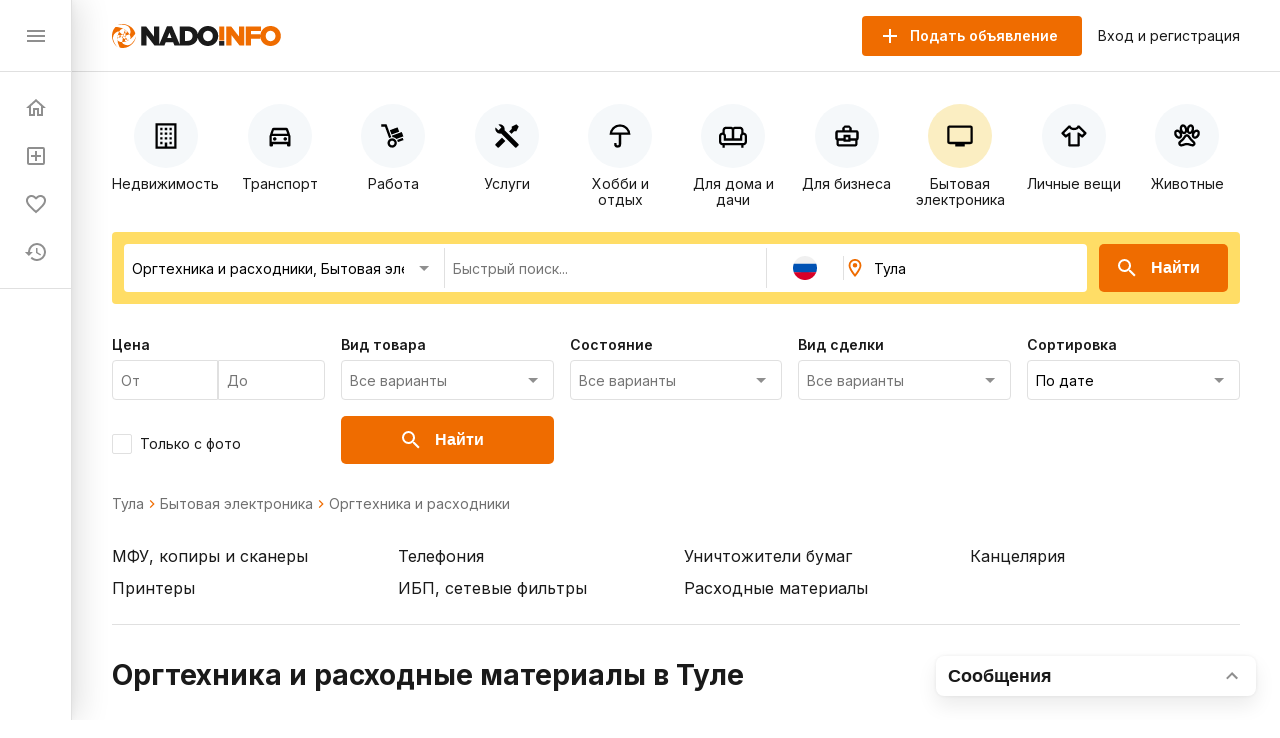

--- FILE ---
content_type: text/html; charset=utf-8
request_url: https://nado.info/ru/tula/bytovaya-elektronika-orgtekhnika-i-raskhodniki
body_size: 72711
content:
<!doctype html>
<html data-n-head-ssr>
  <head >
    <title>Оргтехника и расходные материалы купить Туле недорого, цена</title><meta data-n-head="ssr" charset="utf-8"><meta data-n-head="ssr" name="viewport" content="width=device-width, initial-scale=1, maximum-scale=1.0, user-scalable=no"><meta data-n-head="ssr" data-hid="description" name="description" content="Оргтехника и расходные материалы  ➤ купить Туле недорого ⭐ 0  свежих объявлений ⭐ Продажа новой и б/у оргтехники по выгодным ценам на сайте НадоИнфо."><meta data-n-head="ssr" name="robots" content="noindex"><link data-n-head="ssr" rel="icon" type="image/x-icon" href="/favicon.ico"><link data-n-head="ssr" rel="stylesheet" href="https://fonts.googleapis.com/css2?family=Inter:wght@400;600;700&amp;display=swap"><link data-n-head="ssr" rel="canonical" href="https://nado.info/ru/tula/bytovaya-elektronika-orgtekhnika-i-raskhodniki"><script data-n-head="ssr" data-hid="ym-script">(function(m,e,t,r,i,k,a){m[i]=m[i]||function(){(m[i].a=m[i].a||[]).push(arguments)};m[i].l=1*new Date();k=e.createElement(t),a=e.getElementsByTagName(t)[0],k.async=1,k.src=r,a.parentNode.insertBefore(k,a)})(window, document, "script", "https://mc.yandex.ru/metrika/tag.js", "ym");</script><script data-n-head="ssr" data-hid="vk-script">!function(){var t=document.createElement("script");t.type="text/javascript",t.async=!0,t.src="https://vk.com/js/api/openapi.js?168",document.head.appendChild(t)}();</script><noscript data-n-head="ssr" data-hid="ym-noscript"><div><img src="https://mc.yandex.ru/watch/39716125" style="position:absolute; left:-9999px;" alt="" /></div></noscript><noscript data-n-head="ssr" data-hid="vk-noscript"><img src="https://vk.com/rtrg?p=?VK-RTRG-562155-8nvow" style="position:fixed; left:-999px;" alt=""/></noscript><link rel="preload" href="/_nuxt/90bcc2a.js" as="script"><link rel="preload" href="/_nuxt/ef5ac0d.js" as="script"><link rel="preload" href="/_nuxt/8bbc397.js" as="script"><link rel="preload" href="/_nuxt/a450b94.js" as="script"><link rel="preload" href="/_nuxt/f093ee7.js" as="script"><link rel="preload" href="/_nuxt/8e068cd.js" as="script"><link rel="preload" href="/_nuxt/cba6874.js" as="script"><link rel="preload" href="/_nuxt/f72a4c7.js" as="script"><link rel="preload" href="/_nuxt/ba89ea8.js" as="script"><style data-vue-ssr-id="4d27b442:0 7e56e4e3:0 11403e30:0 9e3ba238:0 2d27b1d4:0 31d02c89:0 8e17954a:0 9a7778e4:0 3b772bf8:0 1a38963d:0 730558d6:0 1fce8a40:0 04950be0:0 6b22813a:0 1d81eca2:0 0e20a2d7:0 77f693c6:0 d818e7b6:0 113d8240:0 617b2846:0 d280e208:0 63f2de44:0 afabf0d8:0 16341f1c:0 ce174078:0">.fade-enter-active,.fade-leave-active{transition:opacity .25s}.fade-enter,.fade-leave-to{opacity:0}.page-title{margin:24px 0 32px;border-bottom:1px solid #e0e0e0;padding-bottom:24px;font-size:24px;font-weight:700}@media(max-width:767px){.page-title{padding-bottom:16px}}.page-subtitle{margin:24px 0;font-size:18px;font-weight:700}body{margin:0;padding:0;font-size:16px;line-height:1.2;font-family:"Inter",sans-serif;color:#1a1a1a}@media(min-width:768px){body::-webkit-scrollbar{width:8px;height:8px}body::-webkit-scrollbar-track{background-color:#f5f8fa}body::-webkit-scrollbar-thumb{background-color:#e0e0e0}}*,:after,:before{box-sizing:border-box}:focus{outline:none}.container{margin:0 auto;padding:0 16px;max-width:1160px}a{text-decoration:none}a,button{color:#1a1a1a;cursor:pointer}button{border:none;padding:0;font-size:16px;background:transparent}input,textarea{line-height:1.2;font-family:"Inter",sans-serif}h1,h2,h3,h4,h5,h6{margin:0;font-size:inherit;font-weight:400}
.nuxt-progress{position:fixed;top:0;left:0;right:0;height:2px;width:0;opacity:1;transition:width .1s,opacity .4s;background-color:#ef6c00;z-index:999999}.nuxt-progress.nuxt-progress-notransition{transition:none}.nuxt-progress-failed{background-color:red}
.app-layout.layout-big>.container[data-v-7c913fb7]{margin:0 auto;padding:16px 0;max-width:100%}
.app-layout[data-v-754afb61] {min-height:100vh;padding:72px 0 0 72px;overflow:hidden}.app-layout[data-v-754afb61] >.container{padding:16px}@media(max-width:1023px){.app-layout[data-v-754afb61] {padding:72px 0 0}}@media(max-width:767px){.app-layout[data-v-754afb61] {padding:56px 0 0}}
.nuxt-progress{display:none}
.app-header[data-v-5bd630f1]{z-index:2;position:absolute;top:0;right:0;left:72px;height:72px;border-bottom:1px solid #e0e0e0;background-color:#fff}@media(max-width:1023px){.app-header[data-v-5bd630f1]{left:0}}@media(max-width:767px){.app-header[data-v-5bd630f1]{height:56px}}.app-header .container[data-v-5bd630f1]{display:flex;align-items:center;height:100%}.app-header .logo[data-v-5bd630f1]{display:block}@media(max-width:767px){.app-header .logo[data-v-5bd630f1]{height:18px}}.app-header .app-country-select[data-v-5bd630f1]{margin-left:16px}@media(max-width:767px){.app-header .app-country-select[data-v-5bd630f1]{display:none}}.app-header .button-menu[data-v-5bd630f1]{display:inline-flex;margin-right:16px}@media(min-width:1024px){.app-header .button-menu[data-v-5bd630f1]{position:absolute;top:-19999px;left:-19999px}}
.base-button[data-v-07144c24]{flex-shrink:0;display:inline-flex;justify-content:center;align-items:center;margin:0;border:none;padding:0;font-weight:600;transition:all .1s ease;text-decoration:none;background-color:transparent;-webkit-user-select:none;-moz-user-select:none;-ms-user-select:none;user-select:none;cursor:pointer}.base-button.size-lg[data-v-07144c24]{border-radius:5px;padding:0 28px;height:48px;font-size:16px}.base-button.size-lg .icon-left[data-v-07144c24]{margin-left:-12px;margin-right:12px}.base-button.size-lg .icon-right[data-v-07144c24]{margin-left:12px;margin-right:-12px}.base-button.size-md[data-v-07144c24]{border-radius:4px;padding:0 24px;height:40px;font-size:14px}.base-button.size-md .icon-left[data-v-07144c24]{margin-left:-8px;margin-right:8px}.base-button.size-md .icon-right[data-v-07144c24]{margin-left:8px;margin-right:-8px}.base-button.size-sm[data-v-07144c24]{border-radius:3px;padding:0 16px;height:32px;font-size:12px}.base-button.size-sm .icon-left[data-v-07144c24]{margin-left:-4px;margin-right:4px}.base-button.size-sm .icon-right[data-v-07144c24]{margin-left:4px;margin-right:-4px}.base-button.color-primary[data-v-07144c24]{color:#fff;background-color:#ef6c00}.base-button.color-primary.active[data-v-07144c24]:not([disabled]),.base-button.color-primary[data-v-07144c24]:hover:not([disabled]){color:#fff;background-color:#d56000}.base-button.color-primary-outline[data-v-07144c24]{color:#ef6c00;border:1px solid #ef6c00}.base-button.color-primary-outline.active[data-v-07144c24]:not([disabled]),.base-button.color-primary-outline[data-v-07144c24]:hover:not([disabled]){color:#d56000;border:1px solid #d56000}.base-button.color-gray-outline[data-v-07144c24]{color:#707070;border:1px solid #707070}.base-button.color-gray-outline.active[data-v-07144c24]:not([disabled]),.base-button.color-gray-outline[data-v-07144c24]:hover:not([disabled]){color:#ef6c00;border:1px solid #ef6c00}.base-button.color-red[data-v-07144c24],.base-button.color-red.active[data-v-07144c24]:not([disabled]),.base-button.color-red[data-v-07144c24]:hover:not([disabled]){color:#fff;background-color:#f44336}.base-button.color-pagination[data-v-07144c24]{color:#707070;background-color:#fff;padding-left:0;padding-right:0}.base-button.color-pagination.active[data-v-07144c24]:not([disabled]),.base-button.color-pagination[data-v-07144c24]:hover:not([disabled]){color:#ef6c00}.base-button.color-secondary[data-v-07144c24]{color:#ef6c00;background-color:#fbeec2}.base-button.color-secondary.active[data-v-07144c24]:not([disabled]),.base-button.color-secondary[data-v-07144c24]:hover:not([disabled]){color:#fff;background-color:#ef6c00}.base-button.color-light[data-v-07144c24],.base-button.color-light.active[data-v-07144c24]:not([disabled]),.base-button.color-light[data-v-07144c24]:hover:not([disabled]){color:#ef6c00;background-color:#fff}.base-button.color-link[data-v-07144c24]{font-weight:400;padding:0}.base-button.color-link[data-v-07144c24],.base-button.color-link.active[data-v-07144c24]:not([disabled]),.base-button.color-link[data-v-07144c24]:hover:not([disabled]){color:#1a60e9;background-color:#fff}.base-button.color-green[data-v-07144c24]{color:#fff;background-color:#64dd17}.base-button.color-green.active[data-v-07144c24]:not([disabled]),.base-button.color-green[data-v-07144c24]:hover:not([disabled]){color:#fff;background-color:rgba(100,221,23,.9)}.base-button.icon[data-v-07144c24]{width:24px;height:24px;color:#8f8f8f}.base-button.icon[data-v-07144c24]:not(:disabled):hover{color:#ef6c00}.base-button[disabled][data-v-07144c24]{opacity:.5}.base-button.circle[data-v-07144c24]{height:56px;width:56px;padding:0;border-radius:50%}
.base-icon[data-v-15efe482]{vertical-align:bottom}
.app-header-buttons[data-v-dc885db2]{display:flex;align-items:center;margin-left:auto}.app-header-buttons .button-offer[data-v-dc885db2]{margin-right:16px}@media(max-width:767px){.app-header-buttons .button-offer[data-v-dc885db2]{position:absolute;top:-19999px;left:-19999px}}.app-header-buttons .button-icon-offer[data-v-dc885db2]{display:inline-flex;margin-right:16px}.app-header-buttons .button-icon-offer.base-button[data-v-dc885db2] {padding:0 4px}@media(min-width:768px){.app-header-buttons .button-icon-offer[data-v-dc885db2]{position:absolute;top:-19999px;left:-19999px}}.app-header-buttons .button-login[data-v-dc885db2]{font-size:14px}.app-header-buttons .button-login[data-v-dc885db2]:hover{color:#ef6c00}@media(max-width:767px){.app-header-buttons .button-login[data-v-dc885db2]{position:absolute;top:-19999px;left:-19999px}}.app-header-buttons .button-icon-login[data-v-dc885db2]{display:inline-flex}@media(min-width:768px){.app-header-buttons .button-icon-login[data-v-dc885db2]{position:absolute;top:-19999px;left:-19999px}}
.app-drawer[data-v-81e029f6]{z-index:2;position:fixed;top:0;bottom:0;left:0;width:72px;border-right:1px solid #e0e0e0;background-color:#fff;box-shadow:8px 0 32px rgba(0,0,0,.12),2px 0 8px rgba(0,0,0,.04),0 0 1px rgba(0,0,0,.04);transition:all .2s ease}@media(max-width:1023px){.app-drawer[data-v-81e029f6]{left:-100%}}.app-drawer .header[data-v-81e029f6]{display:flex;align-items:center;justify-content:space-between;padding:0 24px;height:72px;border-bottom:1px solid #e0e0e0}@media(max-width:767px){.app-drawer .header[data-v-81e029f6]{height:56px}}.app-drawer .app-country-select[data-v-81e029f6]{display:none}@media(max-width:767px){.app-drawer .app-country-select[data-v-81e029f6]{display:inline-flex}}.app-drawer .menu[data-v-81e029f6]{display:flex;flex-direction:column;padding:12px 0;border-bottom:1px solid #e0e0e0}.app-drawer .market[data-v-81e029f6]{display:flex;flex-direction:column;padding:20px 8px 0}.app-drawer .market .base-button[data-v-81e029f6]{height:54px;border-radius:12px;background:#f5f8fa}.app-drawer .market .base-button .inner-icon[data-v-81e029f6]{display:grid;grid-template-columns:1fr;grid-template-rows:2fr 1fr;grid-template-areas:"logo" "market";width:100%;height:54px}.app-drawer .market .base-button .inner-icon .logo[data-v-81e029f6]{display:grid;grid-area:logo;background:url(/_nuxt/img/icon.3260c9a.svg) 50% 50% no-repeat;background-size:45%}.app-drawer .market .base-button .inner-icon .nado-info[data-v-81e029f6]{position:absolute;top:-19999px;left:-19999px}.app-drawer .market .base-button .inner-icon .market[data-v-81e029f6]{display:grid;grid-area:market;background:url(/_nuxt/img/market.15512f9.svg) 50% 10% no-repeat;background-size:80%}.app-drawer .market .base-button .inner-icon .base-icon[data-v-81e029f6]{position:absolute;top:-19999px;left:-19999px}.app-drawer .link[data-v-81e029f6]{display:flex;align-items:center;padding:12px 24px;font-size:14px;font-weight:600;white-space:nowrap;overflow:hidden;transition:all .2s ease}.app-drawer .link .link-icon[data-v-81e029f6]{flex-shrink:0;color:#8f8f8f}.app-drawer .link .link-text[data-v-81e029f6]{display:none;margin-left:16px;color:#1a1a1a}@media(max-width:1023px){.app-drawer .link .link-text[data-v-81e029f6]{display:inline}}.app-drawer .link .badge[data-v-81e029f6]{align-items:center;text-align:center;font-weight:600;font-size:10px;line-height:14px;color:#fff;padding:0 4px 1px;border-radius:16px;margin-left:-9px;margin-top:-16px;border:2px solid #fff}.app-drawer .link .badge.close-hidden[data-v-81e029f6]{position:absolute;top:-19999px;left:-19999px}.app-drawer .link .badge.accent[data-v-81e029f6]{background-color:#ef6c00}.app-drawer .link .badge.green[data-v-81e029f6]{background-color:#00ad26}.app-drawer .link[data-v-81e029f6]:hover{background-color:#f5f8fa}.app-drawer .link.nuxt-link-exact-active .link-icon[data-v-81e029f6],.app-drawer .link.nuxt-link-exact-active .link-text[data-v-81e029f6]{color:#ef6c00}.app-drawer.opened[data-v-81e029f6]{width:264px}@media(max-width:1023px){.app-drawer.opened[data-v-81e029f6]{left:0}}@media(max-width:767px){.app-drawer.opened[data-v-81e029f6]{width:100%}}.app-drawer.opened .market[data-v-81e029f6]{display:flex;flex-direction:column;padding:24px 23px}.app-drawer.opened .market .base-button[data-v-81e029f6]{height:54px;padding:0;max-width:216px}.app-drawer.opened .market .base-button .inner-icon[data-v-81e029f6]{display:grid;grid-template-columns:46px 1fr 30px;grid-template-rows:27px 27px;grid-template-areas:"logo nado-info base-icon" "logo market base-icon";width:100%;height:54px}.app-drawer.opened .market .base-button .inner-icon .logo[data-v-81e029f6]{display:grid;grid-area:logo;background:url(/_nuxt/img/icon.3260c9a.svg) 50% no-repeat;background-size:70%}.app-drawer.opened .market .base-button .inner-icon .nado-info[data-v-81e029f6]{display:grid;grid-area:nado-info;background:url(/_nuxt/img/logo-without-icon.840e93e.svg) left 0 bottom 1px no-repeat;background-size:65%;position:relative;left:0;top:0}.app-drawer.opened .market .base-button .inner-icon .market[data-v-81e029f6]{display:grid;grid-area:market;background:url(/_nuxt/img/market.15512f9.svg) left 0 top 1px no-repeat;background-size:35%}.app-drawer.opened .market .base-button .inner-icon .base-icon[data-v-81e029f6]{display:grid;grid-area:base-icon;align-self:center;position:relative;left:0;top:0}.app-drawer.opened .market .base-button[data-v-81e029f6]:hover{background:#e0e0e0}.app-drawer.opened .link .link-text[data-v-81e029f6]{display:inline}.app-drawer.opened .link .badge[data-v-81e029f6]{font-weight:600;font-size:14px;line-height:18px;padding:3px 8px;border-radius:16px;margin-left:1rem;margin-top:0}.app-drawer.opened .link .badge.close-hidden[data-v-81e029f6]{display:block}
.page-index .offers-categories[data-v-ee8b9f4c],.page-index .offers-filters[data-v-ee8b9f4c]{margin-bottom:32px}@media(max-width:767px){.page-index .offers-categories[data-v-ee8b9f4c],.page-index .offers-filters[data-v-ee8b9f4c]{margin-bottom:24px}}.page-index .seo-text[data-v-ee8b9f4c]{margin:16px 0 -16px;padding:1px;background-color:#f5f8fa}
.offers-menu .offers-categories-screen .close-button .base-icon[data-v-238c5e9c]{color:#ef6c00}.offers-menu .subcategories[data-v-238c5e9c]{border-radius:4px;box-shadow:0 0 4px rgba(0,0,0,.08),0 10px 20px rgba(0,0,0,.08);border:1px solid #e0e0e0;padding:24px;margin-bottom:24px;margin-top:24px}@media(max-width:767px){.offers-menu .subcategories[data-v-238c5e9c]{margin-top:-15px;position:absolute;top:-19999px;left:-19999px}}.offers-menu .subcategories .city[data-v-238c5e9c]{font-weight:400;font-size:14px;line-height:140%;color:#707070}.offers-menu .subcategories .title[data-v-238c5e9c]{font-weight:700;font-size:24px;line-height:28px}.offers-menu .subcategories .offers-links[data-v-238c5e9c]{border-top:1px solid #e0e0e0;padding-top:18px;margin-top:18px;-moz-column-count:3;column-count:3;grid-column-gap:16px;-moz-column-gap:16px;column-gap:16px}@media(max-width:1023px){.offers-menu .subcategories .offers-links[data-v-238c5e9c]{-moz-column-count:3;column-count:3}}@media(max-width:767px){.offers-menu .subcategories .offers-links[data-v-238c5e9c]{-moz-column-count:2;column-count:2}}.offers-menu .subcategories .offers-links .link[data-v-238c5e9c]{margin-bottom:16px;font-weight:400;font-size:18px;line-height:22px;word-break:break-word}.offers-menu .subcategories .offers-links .link .link[data-v-238c5e9c]:hover{cursor:pointer;color:#ef6c00}@media(max-width:767px){.offers-menu .subcategories .offers-links .link[data-v-238c5e9c]{font-size:12px;line-height:14px}}.offers-menu .subcategories .offers-links a[data-v-238c5e9c]:hover{color:#ef6c00}.offers-menu .offers-categories[data-v-238c5e9c]{display:flex;overflow:auto;justify-content:space-between;margin:0 -16px 24px}@media(min-width:768px){.offers-menu .offers-categories[data-v-238c5e9c]::-webkit-scrollbar{width:8px;height:8px}.offers-menu .offers-categories[data-v-238c5e9c]::-webkit-scrollbar-track{background-color:#f5f8fa}.offers-menu .offers-categories[data-v-238c5e9c]::-webkit-scrollbar-thumb{background-color:#e0e0e0}}.offers-menu .offers-categories[data-v-238c5e9c]::-webkit-scrollbar{width:0}.offers-menu .offers-categories[data-v-238c5e9c]:after,.offers-menu .offers-categories[data-v-238c5e9c]:before{content:"";display:block;flex:0 0 12px}.offers-menu .offers-categories .category[data-v-238c5e9c]{display:flex;position:relative;flex-direction:column;align-items:center;flex:1;margin:0 4px}.offers-menu .offers-categories .category .button[data-v-238c5e9c]{width:100%;height:100%;position:absolute}.offers-menu .offers-categories .category .icon[data-v-238c5e9c]{display:flex;justify-content:center;align-items:center;border-radius:50%;width:64px;height:64px;background-color:#f5f8fa;margin-top:16px}.offers-menu .offers-categories .category .icon .base-icon[data-v-238c5e9c]{color:#000}@media(max-width:1023px){.offers-menu .offers-categories .category .icon[data-v-238c5e9c]{width:56px;height:56px}}@media(max-width:767px){.offers-menu .offers-categories .category .icon[data-v-238c5e9c]{width:48px;height:48px}}.offers-menu .offers-categories .category .base-icon[data-v-238c5e9c]{width:28px;height:28px;color:#707070}@media(max-width:1023px){.offers-menu .offers-categories .category .base-icon[data-v-238c5e9c]{width:24px;height:24px}}.offers-menu .offers-categories .category .text[data-v-238c5e9c]{margin-top:8px;font-size:14px;text-align:center}@media(max-width:767px){.offers-menu .offers-categories .category .text[data-v-238c5e9c]{font-size:12px;word-break:break-word}}@media(min-width:768px){.offers-menu .offers-categories .category.all[data-v-238c5e9c]{position:absolute;top:-19999px;left:-19999px}}.offers-menu .offers-categories .category.all .icon[data-v-238c5e9c]{background-color:#ef6c00}.offers-menu .offers-categories .category.all .icon .base-icon[data-v-238c5e9c]{color:#fff}.offers-menu .offers-categories .category[data-v-238c5e9c]:hover{cursor:pointer}.offers-menu .offers-categories .category.nuxt-link-active .icon[data-v-238c5e9c],.offers-menu .offers-categories .category.nuxt-link-exact-active .icon[data-v-238c5e9c],.offers-menu .offers-categories .category:hover .icon[data-v-238c5e9c]{background-color:#fbeec2}@media(max-width:767px){.offers-menu .offers-categories .category[data-v-238c5e9c]{max-width:92px;min-width:92px}}
.page-offers .base-breadcrumbs[data-v-663f2456],.page-offers .offers-links[data-v-663f2456],.page-offers .offers-list-vip[data-v-663f2456]{margin-bottom:32px}@media(max-width:767px){.page-offers .base-breadcrumbs[data-v-663f2456],.page-offers .offers-links[data-v-663f2456],.page-offers .offers-list-vip[data-v-663f2456]{margin-bottom:24px}}.page-offers .title-vip[data-v-663f2456]{display:flex;justify-content:space-between;align-items:center;margin-bottom:24px}@media(max-width:767px){.page-offers .title-vip[data-v-663f2456]{margin-bottom:12px}}.page-offers .title-vip span[data-v-663f2456]{font-size:24px;line-height:28px;font-weight:700}@media(max-width:767px){.page-offers .title-vip span[data-v-663f2456]{font-size:18px;line-height:24px}}.page-offers .title-vip a[data-v-663f2456]{color:#ef6c00}.page-offers .title-vip a[data-v-663f2456]:hover{color:#d56000}@media(max-width:767px){.page-offers .title-vip a[data-v-663f2456]{font-size:10px;line-height:12px}}.page-offers .title[data-v-663f2456]{display:flex;justify-content:space-between;align-items:flex-start;margin-bottom:24px}@media(max-width:767px){.page-offers .title[data-v-663f2456]{margin-bottom:12px}}.page-offers .title h1[data-v-663f2456]{font-size:28px;line-height:36px;font-weight:700}@media(max-width:767px){.page-offers .title h1[data-v-663f2456]{font-size:20px;line-height:24px}}.page-offers .title .nearest[data-v-663f2456]{font-size:28px;line-height:36px;font-weight:700}@media(max-width:767px){.page-offers .title .nearest[data-v-663f2456]{font-size:20px;line-height:24px}}.page-offers .title .offers-view-switch[data-v-663f2456]{margin-top:8px}@media(max-width:1023px){.page-offers .title .offers-view-switch[data-v-663f2456]{position:absolute;top:-19999px;left:-19999px}}.page-offers .marginBottom[data-v-663f2456]{margin-bottom:24px}.page-offers .base-pagination[data-v-663f2456]{margin-top:16px}.page-offers .not-found-block[data-v-663f2456]{display:flex;align-items:center;flex-direction:column;font-family:Inter;font-style:normal}.page-offers .not-found-block img[data-v-663f2456]{display:flex}.page-offers .not-found-block .not-found-title[data-v-663f2456]{display:flex;font-weight:700;font-size:24px;line-height:28px;color:#1a1a1a}.page-offers .not-found-block .not-found-text[data-v-663f2456]{display:flex;text-align:center;margin-top:10px;max-width:450px;font-weight:400;font-size:14px;line-height:20px;color:#707070}
.base-breadcrumbs[data-v-50067300]{display:flex;align-items:center;flex-wrap:wrap;font-size:14px;line-height:16px;font-weight:400}.base-breadcrumbs .breadcrumb[data-v-50067300]{color:#707070}.base-breadcrumbs .breadcrumb[data-v-50067300]:not(span):hover{color:#ef6c00}.base-breadcrumbs .base-icon[data-v-50067300]{width:16px;height:16px;color:#ef6c00}.base-breadcrumbs.disabled .base-icon[data-v-50067300]{color:#8f8f8f}
.offers-links[data-v-61d464c7]{-moz-column-count:4;column-count:4;grid-column-gap:16px;-moz-column-gap:16px;column-gap:16px;border-bottom:1px solid #e0e0e0;padding-bottom:24px}@media(max-width:1023px){.offers-links[data-v-61d464c7]{-moz-column-count:3;column-count:3}}@media(max-width:767px){.offers-links[data-v-61d464c7]{-moz-column-count:2;column-count:2}}.offers-links .link[data-v-61d464c7]{margin-bottom:8px;font-size:16px;line-height:24px;word-break:break-word}@media(max-width:767px){.offers-links .link[data-v-61d464c7]{font-size:12px;line-height:14px}}.offers-links a[data-v-61d464c7]:hover{color:#ef6c00}
.offers-view-switch[data-v-6e57b8b8]{display:inline-flex}.offers-view-switch button[data-v-6e57b8b8]{color:#8f8f8f}.offers-view-switch button.active[data-v-6e57b8b8]{color:#ef6c00}
.mobile-apps-footer[data-v-b9cd1276]{width:100%;margin-bottom:24px;margin-top:72px}.mobile-apps-footer .container[data-v-b9cd1276]{padding:0}.mobile-apps-footer .content[data-v-b9cd1276]{display:flex;align-items:center;justify-content:center;padding:0 15px;background-color:#f5f8fa}@media(max-width:1023px){.mobile-apps-footer[data-v-b9cd1276]{margin-top:24px;margin-bottom:24px}}.mobile-apps-footer .left[data-v-b9cd1276]{padding:33px 0;max-width:346px;flex:2}.mobile-apps-footer .left .title[data-v-b9cd1276]{font-style:normal;font-weight:500;font-size:20px;line-height:26px;margin-bottom:12px}@media(max-width:767px){.mobile-apps-footer .left .title[data-v-b9cd1276]{font-weight:500;font-size:14px;line-height:18px}}.mobile-apps-footer .left .buttons[data-v-b9cd1276]{display:flex}.mobile-apps-footer .left .buttons[data-v-b9cd1276]>:first-child{margin-right:10px}.mobile-apps-footer .description[data-v-b9cd1276]{flex:2;max-width:180px;font-style:normal;font-weight:400;font-size:16px;line-height:24px;color:#707070}@media(max-width:767px){.mobile-apps-footer .description[data-v-b9cd1276]{position:absolute;top:-19999px;left:-19999px}}.mobile-apps-footer .image[data-v-b9cd1276]{position:relative;flex:1;max-width:207px;margin:0 64px;align-self:flex-end}@media(max-width:1023px){.mobile-apps-footer .image[data-v-b9cd1276]{margin:0 33px}}@media(max-width:767px){.mobile-apps-footer .image[data-v-b9cd1276],.mobile-apps-footer .image .iphone[data-v-b9cd1276]{position:absolute;top:-19999px;left:-19999px}}.mobile-apps-footer .image .qr-code[data-v-b9cd1276]{position:absolute;margin:-57px;left:50%;top:55%}@media(max-width:767px){.mobile-apps-footer .image .qr-code[data-v-b9cd1276]{position:absolute;top:-19999px;left:-19999px}}
.base-google-play-button[data-v-778bb2e0]{display:inline-block}
.base-app-store-button[data-v-4048fdce]{display:inline-block}
.base-qr-code[data-v-c3ad8dec]{display:inline-block}
.scroller[data-v-5404382f]{position:fixed;right:368px;bottom:16px;z-index:1000;width:56px;height:56px;border-radius:50%;background:#ef6c00;box-shadow:0 15px 25px rgba(0,0,0,.15),0 5px 10px rgba(0,0,0,.1);display:grid;justify-items:center;cursor:pointer}@media(max-width:767px){.scroller[data-v-5404382f]{right:100px;bottom:24px}}.scroller img[data-v-5404382f]{width:16px;height:16px;align-self:flex-end;margin-bottom:3px}.scroller p[data-v-5404382f]{font-family:Inter;font-style:normal;font-weight:400;font-size:12px;line-height:16px;color:#fff;display:grid;margin:0}.scroller[data-v-5404382f]:hover{background:#db6606}.hide[data-v-5404382f]{position:absolute;top:-19999px;left:-19999px}
.app-footer .info[data-v-95a06cf0]{padding:48px 0;background-color:#f5f8fa}@media(max-width:767px){.app-footer .info[data-v-95a06cf0]{padding:40px 0}}.app-footer .container[data-v-95a06cf0]{display:flex;justify-content:space-between}@media(max-width:767px){.app-footer .container[data-v-95a06cf0]{flex-direction:column}}.app-footer .container[data-v-95a06cf0]>:not(:last-child){margin:0 16px 0 0}@media(max-width:767px){.app-footer .container[data-v-95a06cf0]>:not(:last-child){margin:0 0 16px}}.app-footer .copyright[data-v-95a06cf0]{max-width:275px}.app-footer .copyright .logo[data-v-95a06cf0]{margin-bottom:16px}.app-footer .copyright .text[data-v-95a06cf0]{font-size:14px;line-height:20px;color:#707070}.app-footer .links[data-v-95a06cf0]{-moz-column-count:2;column-count:2;grid-column-gap:24px;-moz-column-gap:24px;column-gap:24px}@media(max-width:1023px){.app-footer .links[data-v-95a06cf0]{font-size:14px}}@media(max-width:767px){.app-footer .links[data-v-95a06cf0]{-moz-column-count:1;column-count:1}}.app-footer .links div[data-v-95a06cf0]:not(:last-child){margin-bottom:16px}.app-footer .links a[data-v-95a06cf0]{white-space:nowrap}.app-footer .links a[data-v-95a06cf0]:hover{color:#ef6c00}.app-footer .offers[data-v-95a06cf0]{max-width:275px}.app-footer .offers .title[data-v-95a06cf0]{font-weight:700}.app-footer .offers .email[data-v-95a06cf0],.app-footer .offers .title[data-v-95a06cf0]{margin-bottom:8px;font-size:18px;line-height:22px}.app-footer .offers .text[data-v-95a06cf0]{font-size:14px;line-height:20px}.app-footer .hint[data-v-95a06cf0]{padding:24px 0;background-color:#fff}.app-footer .hint .container[data-v-95a06cf0]{font-size:14px;line-height:20px;text-align:center;color:#707070}@media(max-width:767px){.app-footer .hint .container[data-v-95a06cf0]{text-align:left}}.app-footer .hint a[data-v-95a06cf0]{color:#ef6c00}
.mobile-apps-popup[data-v-fb1b408e]{position:fixed;left:0;bottom:-100%;width:100%;background-color:#fff;color:#1a1a1a;box-shadow:0 -7px 13px rgba(239,108,0,.2),0 -10px 9px rgba(239,108,0,.1);border-radius:10px 10px 0 0;transition:bottom 1s;z-index:1060}.mobile-apps-popup.open[data-v-fb1b408e]{bottom:0}.mobile-apps-popup .close[data-v-fb1b408e]{position:absolute;right:16px;top:-16px;display:flex;align-items:center;justify-content:center;width:32px;height:32px;border-radius:50%;background-color:#f5f8fa;color:#707070}.mobile-apps-popup .content[data-v-fb1b408e]{position:relative;display:flex;align-items:center;margin:22px 22px 0}.mobile-apps-popup .left[data-v-fb1b408e]{width:55%}.mobile-apps-popup .left .title[data-v-fb1b408e]{width:189px;margin-bottom:6px;font-style:normal;font-weight:600;font-size:14px;line-height:18px;letter-spacing:-.18px}.mobile-apps-popup .left .buttons[data-v-fb1b408e]{display:flex;margin-bottom:29px}.mobile-apps-popup .left .buttons .base-google-play-button[data-v-fb1b408e]{margin-right:5px}.mobile-apps-popup .left .buttons .base-app-store-button[data-v-fb1b408e],.mobile-apps-popup .left .buttons .base-google-play-button[data-v-fb1b408e]{height:22px;display:block}.mobile-apps-popup .description[data-v-fb1b408e]{width:161px;margin-bottom:12px;font-style:normal;font-weight:400;font-size:12px;line-height:16px;letter-spacing:.01px}.mobile-apps-popup .image[data-v-fb1b408e]{display:flex;justify-content:center;width:45%}.mobile-apps-popup .image .iphone-app[data-v-fb1b408e]{position:absolute;top:0;display:flex;max-width:156px;width:100%}.mobile-apps-popup .image .qr-code[data-v-fb1b408e]{position:absolute;margin:-57px;left:50%;top:55%}.mobile-apps-popup .footer[data-v-fb1b408e]{position:relative;display:flex;align-items:center;background:#fff;box-shadow:0 -2px 9px rgba(121,129,137,.05);padding:10px 16px}.mobile-apps-popup .footer .logo[data-v-fb1b408e]{display:flex;align-items:center;justify-content:center;background:#ef6c00;border-radius:8px;width:40px;height:40px;padding:7px}.mobile-apps-popup .footer .logo img[data-v-fb1b408e]{max-width:100%}.mobile-apps-popup .footer .logo-text[data-v-fb1b408e]{margin-left:10px;font-weight:600;font-size:14px;line-height:17px}.mobile-apps-popup .footer .button[data-v-fb1b408e]{margin-left:auto}
.app-chat .chat-button[data-v-5ae08f6a],.app-chat .chat-window[data-v-5ae08f6a]{z-index:1050;position:fixed;right:24px;bottom:24px}@media(max-width:767px){.app-chat .chat-window[data-v-5ae08f6a]{top:0;right:0;bottom:0;left:0;max-height:100%;height:100%;max-width:100%;width:100%}}
.photo-loader-widget[data-v-59267100]{z-index:1050;background-color:#fff;border-radius:50%;padding:8px;position:fixed;right:24px;bottom:76px}@media(max-width:767px){.photo-loader-widget[data-v-59267100]{bottom:92px}}</style>
  </head>
  <body >
    <div data-server-rendered="true" id="__nuxt"><!----><div id="__layout"><div class="app-layout layout-big" data-v-754afb61 data-v-7c913fb7><div class="app-header" data-v-5bd630f1 data-v-7c913fb7><div class="container" data-v-5bd630f1><button class="button-menu base-button icon" data-v-07144c24 data-v-5bd630f1><!----> <svg xmlns="http://www.w3.org/2000/svg" width="24" height="24" viewBox="0 0 24 24" class="base-icon" data-v-15efe482 data-v-5bd630f1><g fill="currentColor" data-v-15efe482><path d="M3,6H21V8H3V6M3,11H21V13H3V11M3,16H21V18H3V16Z" data-v-15efe482></path></g></svg> <!----></button> <a href="/ru" class="nuxt-link-active" data-v-5bd630f1><img src="/_nuxt/img/logo.dbd7f3c.svg" alt="NadoInfo" class="logo" data-v-5bd630f1></a> <div class="app-header-buttons" data-v-dc885db2 data-v-5bd630f1><a href="/offer/new/form" class="button-icon-offer base-button size-sm color-primary" data-v-07144c24 data-v-dc885db2><!----> <svg xmlns="http://www.w3.org/2000/svg" width="24" height="24" viewBox="0 0 24 24" class="base-icon" data-v-15efe482 data-v-dc885db2><g fill="currentColor" data-v-15efe482><path d="M19,13H13V19H11V13H5V11H11V5H13V11H19V13Z" data-v-15efe482></path></g></svg> <!----></a> <a href="/offer/new/form" class="button-offer base-button size-md color-primary" data-v-07144c24 data-v-dc885db2><span class="icon-left" data-v-07144c24><svg xmlns="http://www.w3.org/2000/svg" width="24" height="24" viewBox="0 0 24 24" class="base-icon" data-v-15efe482 data-v-dc885db2><g fill="currentColor" data-v-15efe482><path d="M19,13H13V19H11V13H5V11H11V5H13V11H19V13Z" data-v-15efe482></path></g></svg></span>  <span class="text" data-v-dc885db2>Подать объявление</span> <!----></a> <a href="/auth/login" class="button-login" data-v-dc885db2>Вход и регистрация</a> <a href="/auth/login" class="button-icon-login base-button icon" data-v-07144c24 data-v-dc885db2><!----> <svg xmlns="http://www.w3.org/2000/svg" width="24" height="24" viewBox="0 0 24 24" class="base-icon" data-v-15efe482 data-v-dc885db2><g fill="currentColor" data-v-15efe482><path d="M12,4A4,4 0 0,1 16,8A4,4 0 0,1 12,12A4,4 0 0,1 8,8A4,4 0 0,1 12,4M12,6A2,2 0 0,0 10,8A2,2 0 0,0 12,10A2,2 0 0,0 14,8A2,2 0 0,0 12,6M12,13C14.67,13 20,14.33 20,17V20H4V17C4,14.33 9.33,13 12,13M12,14.9C9.03,14.9 5.9,16.36 5.9,17V18.1H18.1V17C18.1,16.36 14.97,14.9 12,14.9Z" data-v-15efe482></path></g></svg> <!----></a></div></div></div> <div data-fetch-key="data-v-81e029f6:0" class="app-drawer" data-v-81e029f6 data-v-7c913fb7><div class="header" data-v-81e029f6><button class="base-button icon" data-v-07144c24 data-v-81e029f6><!----> <svg xmlns="http://www.w3.org/2000/svg" width="24" height="24" viewBox="0 0 24 24" class="base-icon" data-v-15efe482 data-v-81e029f6><g fill="currentColor" data-v-15efe482><path d="M3,6H21V8H3V6M3,11H21V13H3V11M3,16H21V18H3V16Z" data-v-15efe482></path></g></svg> <!----></button></div> <div class="menu" data-v-81e029f6><a href="/ru" class="link nuxt-link-active" data-v-81e029f6><svg xmlns="http://www.w3.org/2000/svg" width="24" height="24" viewBox="0 0 24 24" class="base-icon link-icon" data-v-15efe482 data-v-81e029f6><g fill="currentColor" data-v-15efe482><path d="M12 5.69L17 10.19V18H15V12H9V18H7V10.19L12 5.69M12 3L2 12H5V20H11V14H13V20H19V12H22L12 3Z" data-v-15efe482></path></g></svg> <span class="link-text" data-v-81e029f6>Главная</span> <!----></a><a href="/offer/new/form" class="link" data-v-81e029f6><svg xmlns="http://www.w3.org/2000/svg" width="24" height="24" viewBox="0 0 24 24" class="base-icon link-icon" data-v-15efe482 data-v-81e029f6><g fill="currentColor" data-v-15efe482><path d="M19,19V5H5V19H19M19,3A2,2 0 0,1 21,5V19A2,2 0 0,1 19,21H5A2,2 0 0,1 3,19V5C3,3.89 3.9,3 5,3H19M11,7H13V11H17V13H13V17H11V13H7V11H11V7Z" data-v-15efe482></path></g></svg> <span class="link-text" data-v-81e029f6>Подать объявление</span> <!----></a><a href="/collections/favorite" class="link" data-v-81e029f6><svg xmlns="http://www.w3.org/2000/svg" width="24" height="24" viewBox="0 0 24 24" class="base-icon link-icon" data-v-15efe482 data-v-81e029f6><g fill="currentColor" data-v-15efe482><path d="M12.1,18.55L12,18.65L11.89,18.55C7.14,14.24 4,11.39 4,8.5C4,6.5 5.5,5 7.5,5C9.04,5 10.54,6 11.07,7.36H12.93C13.46,6 14.96,5 16.5,5C18.5,5 20,6.5 20,8.5C20,11.39 16.86,14.24 12.1,18.55M16.5,3C14.76,3 13.09,3.81 12,5.08C10.91,3.81 9.24,3 7.5,3C4.42,3 2,5.41 2,8.5C2,12.27 5.4,15.36 10.55,20.03L12,21.35L13.45,20.03C18.6,15.36 22,12.27 22,8.5C22,5.41 19.58,3 16.5,3Z" data-v-15efe482></path></g></svg> <span class="link-text" data-v-81e029f6>Избранное</span> <!----></a><a href="/collections/viewed" class="link" data-v-81e029f6><svg xmlns="http://www.w3.org/2000/svg" width="24" height="24" viewBox="0 0 24 24" class="base-icon link-icon" data-v-15efe482 data-v-81e029f6><g fill="currentColor" data-v-15efe482><path d="M13.5,8H12V13L16.28,15.54L17,14.33L13.5,12.25V8M13,3A9,9 0 0,0 4,12H1L4.96,16.03L9,12H6A7,7 0 0,1 13,5A7,7 0 0,1 20,12A7,7 0 0,1 13,19C11.07,19 9.32,18.21 8.06,16.94L6.64,18.36C8.27,20 10.5,21 13,21A9,9 0 0,0 22,12A9,9 0 0,0 13,3" data-v-15efe482></path></g></svg> <span class="link-text" data-v-81e029f6>Просмотрено</span> <!----></a></div> <!----></div> <div class="container" data-v-754afb61 data-v-7c913fb7><div class="page-index" data-v-ee8b9f4c data-v-7c913fb7><div class="container" data-v-ee8b9f4c><div class="offers-menu" data-v-238c5e9c data-v-ee8b9f4c><!----> <div class="offers-categories" data-v-238c5e9c><div class="category all" data-v-238c5e9c><div class="icon" data-v-238c5e9c><svg xmlns="http://www.w3.org/2000/svg" width="24" height="24" viewBox="0 0 24 24" class="base-icon" data-v-15efe482 data-v-238c5e9c><g fill="currentColor" data-v-15efe482><path d="M3,6H21V8H3V6M3,11H21V13H3V11M3,16H21V18H3V16Z" data-v-15efe482></path></g></svg></div> <span class="text" data-v-238c5e9c>Все категории</span></div> <a href="/ru/tula/realty" class="category" data-v-238c5e9c><div class="icon" data-v-238c5e9c><svg xmlns="http://www.w3.org/2000/svg" width="24" height="24" viewBox="0 0 24 24" class="base-icon" data-v-15efe482 data-v-238c5e9c><g fill="currentColor" data-v-15efe482><path d="M19 3V21H13V17.5H11V21H5V3H19M15 7H17V5H15V7M11 7H13V5H11V7M7 7H9V5H7V7M15 11H17V9H15V11M11 11H13V9H11V11M7 11H9V9H7V11M15 15H17V13H15V15M11 15H13V13H11V15M7 15H9V13H7V15M15 19H17V17H15V19M7 19H9V17H7V19M21 1H3V23H21V1Z" data-v-15efe482></path></g></svg></div> <span class="text" data-v-238c5e9c>Недвижимость</span> <div class="button" data-v-238c5e9c></div></a><a href="/ru/tula/transport" class="category" data-v-238c5e9c><div class="icon" data-v-238c5e9c><svg xmlns="http://www.w3.org/2000/svg" width="24" height="24" viewBox="0 0 24 24" class="base-icon" data-v-15efe482 data-v-238c5e9c><g fill="currentColor" data-v-15efe482><path d="M18.9 6C18.7 5.4 18.1 5 17.5 5H6.5C5.8 5 5.3 5.4 5.1 6L3 12V20C3 20.5 3.5 21 4 21H5C5.6 21 6 20.5 6 20V19H18V20C18 20.5 18.5 21 19 21H20C20.5 21 21 20.5 21 20V12L18.9 6M6.8 7H17.1L18.2 10H5.8L6.8 7M19 17H5V12H19V17M7.5 13C8.3 13 9 13.7 9 14.5S8.3 16 7.5 16 6 15.3 6 14.5 6.7 13 7.5 13M16.5 13C17.3 13 18 13.7 18 14.5S17.3 16 16.5 16C15.7 16 15 15.3 15 14.5S15.7 13 16.5 13Z" data-v-15efe482></path></g></svg></div> <span class="text" data-v-238c5e9c>Транспорт</span> <div class="button" data-v-238c5e9c></div></a><a href="/ru/tula/rabota" class="category" data-v-238c5e9c><div class="icon" data-v-238c5e9c><svg xmlns="http://www.w3.org/2000/svg" width="24" height="24" viewBox="0 0 24 24" class="base-icon" data-v-15efe482 data-v-238c5e9c><g fill="currentColor" data-v-15efe482><path d="M11.97,19.88C10.93,20.26 9.78,19.72 9.4,18.69C9,17.65 9.55,16.5 10.59,16.13C11.63,15.75 12.78,16.28 13.16,17.31C13.54,18.35 13,19.5 11.97,19.88M9.9,14.25C7.83,15 6.76,17.3 7.5,19.38C8.28,21.45 10.58,22.5 12.66,21.75C14.73,21 15.79,18.7 15.04,16.63C14.28,14.55 11.97,13.5 9.9,14.25M15.94,4.58L9.37,7L10.75,10.74L17.32,8.33M20.32,13.62L15.54,15.37C15.71,15.66 15.85,15.96 15.97,16.28C16.09,16.6 16.17,16.93 16.22,17.25L21,15.5M19.54,8.58L11.09,11.68L11.58,13C12.83,13.09 14,13.64 14.89,14.55L20.92,12.34M2,2V4H5.09L8.66,13.75C8.94,13.57 9.24,13.43 9.56,13.31C9.88,13.19 10.21,13.11 10.53,13.06L6.5,2" data-v-15efe482></path></g></svg></div> <span class="text" data-v-238c5e9c>Работа</span> <div class="button" data-v-238c5e9c></div></a><a href="/ru/tula/uslugi" class="category" data-v-238c5e9c><div class="icon" data-v-238c5e9c><svg xmlns="http://www.w3.org/2000/svg" width="24" height="24" viewBox="0 0 24 24" class="base-icon" data-v-15efe482 data-v-238c5e9c><g fill="currentColor" data-v-15efe482><path d="M21.71 20.29L20.29 21.71A1 1 0 0 1 18.88 21.71L7 9.85A3.81 3.81 0 0 1 6 10A4 4 0 0 1 2.22 4.7L4.76 7.24L5.29 6.71L6.71 5.29L7.24 4.76L4.7 2.22A4 4 0 0 1 10 6A3.81 3.81 0 0 1 9.85 7L21.71 18.88A1 1 0 0 1 21.71 20.29M2.29 18.88A1 1 0 0 0 2.29 20.29L3.71 21.71A1 1 0 0 0 5.12 21.71L10.59 16.25L7.76 13.42M20 2L16 4V6L13.83 8.17L15.83 10.17L18 8H20L22 4Z" data-v-15efe482></path></g></svg></div> <span class="text" data-v-238c5e9c>Услуги</span> <div class="button" data-v-238c5e9c></div></a><a href="/ru/tula/khobbi-i-otdykh" class="category" data-v-238c5e9c><div class="icon" data-v-238c5e9c><svg xmlns="http://www.w3.org/2000/svg" width="24" height="24" viewBox="0 0 24 24" class="base-icon" data-v-15efe482 data-v-238c5e9c><g fill="currentColor" data-v-15efe482><path d="M12,4C8.9,4 6.18,6.03 5.3,9H18.7C17.82,6.04 15.09,4 12,4M12,2A9,9 0 0,1 21,11H13V19A3,3 0 0,1 10,22A3,3 0 0,1 7,19V18H9V19A1,1 0 0,0 10,20A1,1 0 0,0 11,19V11H3A9,9 0 0,1 12,2Z" data-v-15efe482></path></g></svg></div> <span class="text" data-v-238c5e9c>Хобби и отдых</span> <div class="button" data-v-238c5e9c></div></a><a href="/ru/tula/dlya-doma-i-dachi" class="category" data-v-238c5e9c><div class="icon" data-v-238c5e9c><svg xmlns="http://www.w3.org/2000/svg" width="24" height="24" viewBox="0 0 24 24" class="base-icon" data-v-15efe482 data-v-238c5e9c><g fill="currentColor" data-v-15efe482><path d="M21 9V7C21 5.35 19.65 4 18 4H14C13.23 4 12.53 4.3 12 4.78C11.47 4.3 10.77 4 10 4H6C4.35 4 3 5.35 3 7V9C1.35 9 0 10.35 0 12V17C0 18.65 1.35 20 3 20V22H5V20H19V22H21V20C22.65 20 24 18.65 24 17V12C24 10.35 22.65 9 21 9M14 6H18C18.55 6 19 6.45 19 7V9.78C18.39 10.33 18 11.12 18 12V14H13V7C13 6.45 13.45 6 14 6M5 7C5 6.45 5.45 6 6 6H10C10.55 6 11 6.45 11 7V14H6V12C6 11.12 5.61 10.33 5 9.78V7M22 17C22 17.55 21.55 18 21 18H3C2.45 18 2 17.55 2 17V12C2 11.45 2.45 11 3 11S4 11.45 4 12V16H20V12C20 11.45 20.45 11 21 11S22 11.45 22 12V17Z" data-v-15efe482></path></g></svg></div> <span class="text" data-v-238c5e9c>Для дома и дачи</span> <div class="button" data-v-238c5e9c></div></a><a href="/ru/tula/dlya-biznesa" class="category" data-v-238c5e9c><div class="icon" data-v-238c5e9c><svg xmlns="http://www.w3.org/2000/svg" width="24" height="24" viewBox="0 0 24 24" class="base-icon" data-v-15efe482 data-v-238c5e9c><g fill="currentColor" data-v-15efe482><path d="M20 7H16V5L14 3H10L8 5V7H4C2.9 7 2 7.9 2 9V14C2 14.75 2.4 15.38 3 15.73V19C3 20.11 3.89 21 5 21H19C20.11 21 21 20.11 21 19V15.72C21.59 15.37 22 14.73 22 14V9C22 7.9 21.1 7 20 7M10 5H14V7H10V5M4 9H20V14H15V11H9V14H4V9M13 15H11V13H13V15M19 19H5V16H9V17H15V16H19V19Z" data-v-15efe482></path></g></svg></div> <span class="text" data-v-238c5e9c>Для бизнеса</span> <div class="button" data-v-238c5e9c></div></a><a href="/ru/tula/bytovaya-elektronika" class="category nuxt-link-active" data-v-238c5e9c><div class="icon" data-v-238c5e9c><svg xmlns="http://www.w3.org/2000/svg" width="24" height="24" viewBox="0 0 24 24" class="base-icon" data-v-15efe482 data-v-238c5e9c><g fill="currentColor" data-v-15efe482><path d="M21,17H3V5H21M21,3H3A2,2 0 0,0 1,5V17A2,2 0 0,0 3,19H8V21H16V19H21A2,2 0 0,0 23,17V5A2,2 0 0,0 21,3Z" data-v-15efe482></path></g></svg></div> <span class="text" data-v-238c5e9c>Бытовая электроника</span> <div class="button" data-v-238c5e9c></div></a><a href="/ru/tula/lichnye-veschi" class="category" data-v-238c5e9c><div class="icon" data-v-238c5e9c><svg xmlns="http://www.w3.org/2000/svg" width="24" height="24" viewBox="0 0 24 24" class="base-icon" data-v-15efe482 data-v-238c5e9c><g fill="currentColor" data-v-15efe482><path d="M16,21H8A1,1 0 0,1 7,20V12.07L5.7,13.12C5.31,13.5 4.68,13.5 4.29,13.12L1.46,10.29C1.07,9.9 1.07,9.27 1.46,8.88L7.34,3H9C9,4.1 10.34,5 12,5C13.66,5 15,4.1 15,3H16.66L22.54,8.88C22.93,9.27 22.93,9.9 22.54,10.29L19.71,13.12C19.32,13.5 18.69,13.5 18.3,13.12L17,12.07V20A1,1 0 0,1 16,21M20.42,9.58L16.11,5.28C15.8,5.63 15.43,5.94 15,6.2C14.16,6.7 13.13,7 12,7C10.3,7 8.79,6.32 7.89,5.28L3.58,9.58L5,11L8,9H9V19H15V9H16L19,11L20.42,9.58Z" data-v-15efe482></path></g></svg></div> <span class="text" data-v-238c5e9c>Личные вещи</span> <div class="button" data-v-238c5e9c></div></a><a href="/ru/tula/zhivotnye" class="category" data-v-238c5e9c><div class="icon" data-v-238c5e9c><svg xmlns="http://www.w3.org/2000/svg" width="24" height="24" viewBox="0 0 24 24" class="base-icon" data-v-15efe482 data-v-238c5e9c><g fill="currentColor" data-v-15efe482><path d="M22.83 8.25C22.56 7.5 22.05 6.96 21.4 6.68C20.23 6.18 18.81 6.6 17.7 7.66C17.81 7.37 17.91 7.06 18 6.73C18.25 5.38 18.03 4.03 17.38 3.12C16.95 2.5 16.33 2.11 15.64 2C14.1 1.78 12.57 3.08 11.93 5C11.29 3.05 9.74 1.76 8.19 2C7.5 2.12 6.88 2.53 6.45 3.16C5.81 4.09 5.61 5.39 5.89 6.74C5.94 7 6 7.24 6.09 7.47C5 6.56 3.7 6.2 2.6 6.68C1.94 6.97 1.44 7.53 1.17 8.27C.794 9.31 .92 10.58 1.5 11.77C2.34 13.4 3.82 14.41 5.21 14.41C5.57 14.41 5.93 14.34 6.27 14.2C6.93 13.91 7.44 13.35 7.71 12.63C8.03 11.79 8 10.77 7.64 9.76C8.19 10.19 8.81 10.45 9.45 10.45C9.57 10.45 9.7 10.44 9.82 10.42C10.5 10.32 11.12 9.92 11.55 9.3C11.7 9.08 11.83 8.84 11.93 8.58C12.03 8.84 12.15 9.08 12.3 9.29C12.73 9.91 13.35 10.31 14.04 10.42C14.16 10.44 14.29 10.45 14.41 10.45C15.13 10.45 15.83 10.12 16.43 9.57C16 10.64 15.96 11.73 16.29 12.63C16.56 13.36 17.07 13.91 17.73 14.2C18.07 14.34 18.43 14.41 18.8 14.41C20.18 14.41 21.66 13.4 22.5 11.77C23.08 10.58 23.21 9.3 22.83 8.25M5.84 11.93C5.72 12.26 5.53 12.34 5.47 12.36C4.92 12.6 3.88 12 3.3 10.87C2.9 10.06 2.91 9.35 3.05 8.94C3.13 8.73 3.25 8.58 3.4 8.5C3.5 8.5 3.58 8.46 3.68 8.46C4.26 8.46 5.1 9.03 5.6 10C5.93 10.68 6.03 11.43 5.84 11.93M9.91 8.16C9.79 8.32 9.66 8.42 9.5 8.44C9 8.5 8.14 7.73 7.85 6.34C7.65 5.38 7.85 4.66 8.1 4.29C8.22 4.12 8.36 4 8.5 4C9 3.91 9.88 4.69 10.16 6.1C10.36 7.07 10.16 7.8 9.91 8.16M16 6.33C15.72 7.73 14.83 8.5 14.34 8.44C14.28 8.43 14.12 8.41 13.94 8.15C13.69 7.79 13.5 7.07 13.7 6.1C13.97 4.76 14.8 4 15.29 4C15.32 4 15.34 4 15.36 4C15.5 4 15.63 4.11 15.75 4.27C16.07 4.73 16.18 5.54 16 6.33M20.7 10.87C20.12 12 19.08 12.6 18.53 12.36C18.47 12.34 18.28 12.26 18.16 11.93C18 11.43 18.07 10.68 18.39 10C18.9 9.04 19.75 8.47 20.33 8.47C20.43 8.47 20.5 8.5 20.6 8.5H20.61C20.76 8.58 20.87 8.72 20.95 8.94C21.1 9.34 21.11 10.06 20.7 10.87M16.3 14.5C14.95 13.05 13.89 10.44 11.89 10.44C9.88 10.44 8.88 13.09 7.47 14.5C6.41 15.59 4.62 16.39 4.44 17.88C4.31 18.96 5 20.26 6 20.75C6.35 20.93 6.72 21 7.1 21C8.61 21 10.3 19.87 11.89 19.87C13.5 19.87 15.18 20.97 16.71 20.97C17.08 20.97 17.44 20.91 17.79 20.75C18.65 20.36 19.37 19.32 19.33 18.38C19.26 16.75 17.41 15.72 16.3 14.5M16.96 18.93C16.92 18.95 16.85 18.97 16.71 18.97C16.29 18.97 15.63 18.75 15 18.54C14.08 18.23 13.03 17.87 11.89 17.87C10.75 17.87 9.7 18.24 8.78 18.56C8.15 18.77 7.5 19 7.1 19C6.97 19 6.92 19 6.88 18.95C6.66 18.84 6.4 18.37 6.43 18.12C6.5 17.89 7.23 17.31 7.59 17C8.03 16.68 8.5 16.33 8.89 15.91C9.44 15.36 9.89 14.73 10.33 14.12C10.78 13.5 11.53 12.44 11.89 12.44C12.29 12.44 13.08 13.56 13.56 14.22C13.95 14.78 14.36 15.35 14.82 15.85C15.21 16.27 15.62 16.64 16 17C16.54 17.45 17.32 18.14 17.33 18.44C17.32 18.58 17.12 18.86 16.96 18.93Z" data-v-15efe482></path></g></svg></div> <span class="text" data-v-238c5e9c>Животные</span> <div class="button" data-v-238c5e9c></div></a></div> <!----></div> <!----> <div class="page-offers" data-v-663f2456 data-v-ee8b9f4c><div class="base-breadcrumbs" data-v-50067300 data-v-663f2456><a href="/ru/tula" class="breadcrumb nuxt-link-active" data-v-50067300>
      Тула
    </a> <svg xmlns="http://www.w3.org/2000/svg" width="24" height="24" viewBox="0 0 24 24" class="base-icon" data-v-15efe482 data-v-50067300><g fill="currentColor" data-v-15efe482><path d="M8.59,16.58L13.17,12L8.59,7.41L10,6L16,12L10,18L8.59,16.58Z" data-v-15efe482></path></g></svg><a href="/ru/tula/bytovaya-elektronika" class="breadcrumb" data-v-50067300>
      Бытовая электроника
    </a> <svg xmlns="http://www.w3.org/2000/svg" width="24" height="24" viewBox="0 0 24 24" class="base-icon" data-v-15efe482 data-v-50067300><g fill="currentColor" data-v-15efe482><path d="M8.59,16.58L13.17,12L8.59,7.41L10,6L16,12L10,18L8.59,16.58Z" data-v-15efe482></path></g></svg><span class="breadcrumb" data-v-50067300>
      Оргтехника и расходники
    </span> <!----></div> <div class="offers-links" data-v-61d464c7 data-v-663f2456><div class="link" data-v-61d464c7><a href="/ru/tula/bytovaya-elektronika-orgtekhnika-i-raskhodniki/mfu-kopiry-i-skanery" data-v-61d464c7>МФУ, копиры и сканеры </a></div><div class="link" data-v-61d464c7><a href="/ru/tula/bytovaya-elektronika-orgtekhnika-i-raskhodniki/printery" data-v-61d464c7>Принтеры</a></div><div class="link" data-v-61d464c7><a href="/ru/tula/bytovaya-elektronika-orgtekhnika-i-raskhodniki/telefoniya" data-v-61d464c7>Телефония</a></div><div class="link" data-v-61d464c7><a href="/ru/tula/bytovaya-elektronika-orgtekhnika-i-raskhodniki/ibp-setevye-fil-try" data-v-61d464c7>ИБП, сетевые фильтры </a></div><div class="link" data-v-61d464c7><a href="/ru/tula/bytovaya-elektronika-orgtekhnika-i-raskhodniki/unichtozhiteli-bumag" data-v-61d464c7>Уничтожители бумаг </a></div><div class="link" data-v-61d464c7><a href="/ru/tula/bytovaya-elektronika-orgtekhnika-i-raskhodniki/rashodnye-materialy" data-v-61d464c7>Расходные материалы </a></div><div class="link" data-v-61d464c7><a href="/ru/tula/bytovaya-elektronika-orgtekhnika-i-raskhodniki/kancelyariya" data-v-61d464c7>Канцелярия</a></div></div> <!----> <!----> <div class="title" data-v-663f2456><h1 data-v-663f2456>Оргтехника и расходные материалы в Туле</h1> <div class="offers-view-switch" data-v-6e57b8b8 data-v-663f2456><button class="active" data-v-6e57b8b8><svg xmlns="http://www.w3.org/2000/svg" width="24" height="24" viewBox="0 0 24 24" class="base-icon" data-v-15efe482 data-v-6e57b8b8><g fill="currentColor" data-v-15efe482><path d="M9,5V9H21V5M9,19H21V15H9M9,14H21V10H9M4,9H8V5H4M4,19H8V15H4M4,14H8V10H4V14Z" data-v-15efe482></path></g></svg></button><button data-v-6e57b8b8><svg xmlns="http://www.w3.org/2000/svg" width="24" height="24" viewBox="0 0 24 24" class="base-icon" data-v-15efe482 data-v-6e57b8b8><g fill="currentColor" data-v-15efe482><path d="M16,20H20V16H16M16,14H20V10H16M10,8H14V4H10M16,8H20V4H16M10,14H14V10H10M4,14H8V10H4M4,20H8V16H4M10,20H14V16H10M4,8H8V4H4V8Z" data-v-15efe482></path></g></svg></button></div></div> <div class="not-found-block" data-v-663f2456><img alt="Not found icon" src="/_nuxt/img/not-found.bde8482.png" data-v-663f2456> <div class="not-found-title" data-v-663f2456>По вашему запросу ничего не найдено</div> <div class="not-found-text" data-v-663f2456>
        Попробуйте поменять поисковый запрос
      </div></div> <!----></div> <div class="mobile-apps-footer" data-v-b9cd1276 data-v-ee8b9f4c><div class="container" data-v-b9cd1276><div class="content" data-v-b9cd1276><div class="left" data-v-b9cd1276><div class="title" data-v-b9cd1276>
          Продать выгодно и купить необходимое, вы сможете в мобильном приложении Nado Info
        </div> <div class="buttons" data-v-b9cd1276><a href="https://play.google.com/store/apps/details?id=com.sci.nadoinfo" target="_blank" class="base-google-play-button" data-v-778bb2e0 data-v-b9cd1276><svg width="121" height="36" viewBox="0 0 121 36" fill="none" xmlns="http://www.w3.org/2000/svg" data-v-778bb2e0><path d="M0 5C0 2.23858 2.23858 0 5 0H116C118.761 0 121 2.23858 121 5V31C121 33.7614 118.761 36 116 36H5C2.23857 36 0 33.7614 0 31V5Z" fill="black" data-v-778bb2e0></path> <path d="M61.07 19.576C58.962 19.576 57.2438 21.1861 57.2438 23.4037C57.2438 25.6078 58.962 27.2314 61.07 27.2314C63.179 27.2314 64.8972 25.6078 64.8972 23.4037C64.8963 21.1861 63.1781 19.576 61.07 19.576ZM61.07 25.7248C59.9147 25.7248 58.9189 24.7681 58.9189 23.4046C58.9189 22.0267 59.9156 21.0844 61.07 21.0844C62.2254 21.0844 63.2212 22.0267 63.2212 23.4046C63.2212 24.7672 62.2254 25.7248 61.07 25.7248ZM52.7219 19.576C50.6139 19.576 48.8957 21.1861 48.8957 23.4037C48.8957 25.6078 50.6139 27.2314 52.7219 27.2314C54.8309 27.2314 56.5491 25.6078 56.5491 23.4037C56.5491 21.1861 54.8309 19.576 52.7219 19.576ZM52.7219 25.7248C51.5666 25.7248 50.5708 24.7681 50.5708 23.4046C50.5708 22.0267 51.5675 21.0844 52.7219 21.0844C53.8773 21.0844 54.8731 22.0267 54.8731 23.4046C54.874 24.7672 53.8773 25.7248 52.7219 25.7248ZM42.7928 20.7514V22.375H46.663C46.5474 23.2885 46.2444 23.9554 45.7819 24.4189C45.219 24.9841 44.338 25.6078 42.7928 25.6078C40.4104 25.6078 38.5479 23.6791 38.5479 21.2869C38.5479 18.8947 40.4104 16.966 42.7928 16.966C44.0781 16.966 45.0165 17.4736 45.7093 18.1261L46.8503 16.9804C45.8823 16.0525 44.5979 15.3424 42.7928 15.3424C39.5294 15.3424 36.7858 18.01 36.7858 21.2869C36.7858 24.5638 39.5294 27.2314 42.7928 27.2314C44.554 27.2314 45.8832 26.6509 46.922 25.5637C47.9904 24.4909 48.3229 22.9825 48.3229 21.7648C48.3229 21.3886 48.2942 21.0403 48.236 20.7505H42.7928V20.7514ZM83.4022 22.0123C83.0849 21.1573 82.1169 19.576 80.1388 19.576C78.175 19.576 76.5428 21.1276 76.5428 23.4037C76.5428 25.5493 78.1606 27.2314 80.3261 27.2314C82.073 27.2314 83.084 26.1586 83.5034 25.5349L82.2038 24.6646C81.7709 25.3027 81.1785 25.723 80.3261 25.723C79.4746 25.723 78.8678 25.3315 78.4779 24.5629L83.5752 22.4461L83.4022 22.0123ZM78.2036 23.2885C78.1606 21.8089 79.3446 21.0556 80.197 21.0556C80.8612 21.0556 81.424 21.3895 81.6123 21.8674L78.2036 23.2885ZM74.0601 27.0001H75.7344V15.7492H74.0601V27.0001ZM71.3156 20.4319H71.2582C70.8827 19.9819 70.1603 19.576 69.2514 19.576C67.345 19.576 65.5981 21.2581 65.5981 23.419C65.5981 25.5646 67.345 27.2323 69.2514 27.2323C70.1612 27.2323 70.8827 26.8264 71.2582 26.3629H71.3156V26.9137C71.3156 28.378 70.5358 29.161 69.2801 29.161C68.2548 29.161 67.6193 28.4221 67.3594 27.7984L65.9011 28.4077C66.3197 29.422 67.4311 30.6694 69.2801 30.6694C71.2439 30.6694 72.9047 29.5093 72.9047 26.6815V19.8091H71.3165V20.4319H71.3156ZM69.3957 25.7248C68.2404 25.7248 67.2733 24.7528 67.2733 23.419C67.2733 22.0699 68.2404 21.0844 69.3957 21.0844C70.5358 21.0844 71.4312 22.0699 71.4312 23.419C71.4312 24.7528 70.5358 25.7248 69.3957 25.7248ZM91.2483 15.7492H87.241V27.0001H88.9126V22.7377H91.2474C93.101 22.7377 94.9241 21.3904 94.9241 19.2439C94.9241 17.0974 93.1019 15.7492 91.2483 15.7492ZM91.2914 21.1717H88.9126V17.3152H91.2914C92.5417 17.3152 93.2516 18.3547 93.2516 19.2439C93.2516 20.1151 92.5417 21.1717 91.2914 21.1717ZM101.627 19.5562C100.417 19.5562 99.1626 20.0917 98.6437 21.2788L100.128 21.9007C100.445 21.2788 101.037 21.0754 101.656 21.0754C102.521 21.0754 103.4 21.5965 103.415 22.5226V22.6387C103.112 22.465 102.463 22.2049 101.67 22.2049C100.071 22.2049 98.4411 23.0878 98.4411 24.7375C98.4411 26.2432 99.7533 27.2125 101.223 27.2125C102.347 27.2125 102.967 26.7058 103.356 26.1118H103.414V26.9803H105.029V22.6666C105.03 20.6704 103.544 19.5562 101.627 19.5562ZM101.425 25.7221C100.878 25.7221 100.114 25.4467 100.114 24.7663C100.114 23.8978 101.065 23.5648 101.887 23.5648C102.621 23.5648 102.968 23.7241 103.415 23.941C103.285 24.9841 102.391 25.7221 101.425 25.7221ZM110.91 19.8019L108.993 24.6799H108.936L106.946 19.8019H105.145L108.128 26.6194L106.427 30.412H108.171L112.77 19.8019H110.91ZM95.8472 27.0001H97.5188V15.7492H95.8472V27.0001Z" fill="white" data-v-778bb2e0></path> <path d="M42.5006 9.21862C42.5006 9.97282 42.2783 10.5731 41.8329 11.0213C41.3274 11.5541 40.6677 11.8205 39.8574 11.8205C39.0813 11.8205 38.4207 11.5505 37.8784 11.0105C37.3353 10.4696 37.0637 9.80002 37.0637 9.00082C37.0637 8.20072 37.3353 7.53112 37.8784 6.99112C38.4207 6.45022 39.0813 6.18023 39.8574 6.18023C40.2429 6.18023 40.6112 6.25582 40.9608 6.40612C41.3112 6.55732 41.5918 6.75802 41.8015 7.00912L41.3292 7.48432C40.9733 7.05682 40.4831 6.84352 39.8565 6.84352C39.2901 6.84352 38.8007 7.04333 38.3875 7.44293C37.9743 7.84253 37.7682 8.36182 37.7682 8.99992C37.7682 9.63802 37.9743 10.1573 38.3875 10.5569C38.8007 10.9565 39.2901 11.1563 39.8565 11.1563C40.4571 11.1563 40.9581 10.9556 41.3587 10.5533C41.6187 10.2914 41.7692 9.92692 41.8096 9.45982H39.8565V8.81093H42.4621C42.489 8.95223 42.5006 9.08812 42.5006 9.21862Z" fill="white" data-v-778bb2e0></path> <path d="M46.6326 6.96328H44.184V8.67508H46.3924V9.32398H44.184V11.0358H46.6326V11.7H43.4929V6.29998H46.6326V6.96328Z" fill="white" data-v-778bb2e0></path> <path d="M49.5464 11.7H48.8554V6.96328H47.3532V6.29998H51.0486V6.96328H49.5464V11.7Z" fill="white" data-v-778bb2e0></path> <path d="M53.7222 11.7V6.29998H54.4132V11.7H53.7222Z" fill="white" data-v-778bb2e0></path> <path d="M57.4778 11.7H56.7868V6.96328H55.2846V6.29998H58.98V6.96328H57.4778V11.7Z" fill="white" data-v-778bb2e0></path> <path d="M65.9754 11.0025C65.4466 11.5479 64.7896 11.8206 64.0036 11.8206C63.2175 11.8206 62.5605 11.5479 62.0326 11.0025C61.5038 10.4571 61.2403 9.78927 61.2403 8.99997C61.2403 8.21067 61.5038 7.54287 62.0326 6.99747C62.5605 6.45207 63.2175 6.17847 64.0036 6.17847C64.7851 6.17847 65.4412 6.45297 65.9718 7.00107C66.5024 7.54917 66.7677 8.21517 66.7677 8.99997C66.7677 9.78927 66.5033 10.4571 65.9754 11.0025ZM62.5426 10.5498C62.9406 10.9548 63.4272 11.1564 64.0036 11.1564C64.5799 11.1564 65.0675 10.9539 65.4645 10.5498C65.8625 10.1448 66.0624 9.62817 66.0624 8.99997C66.0624 8.37177 65.8625 7.85517 65.4645 7.45017C65.0675 7.04517 64.5799 6.84357 64.0036 6.84357C63.4272 6.84357 62.9406 7.04607 62.5426 7.45017C62.1455 7.85517 61.9457 8.37177 61.9457 8.99997C61.9457 9.62817 62.1455 10.1448 62.5426 10.5498Z" fill="white" data-v-778bb2e0></path> <path d="M67.7375 11.7V6.29998H68.5783L71.1919 10.5003H71.2215L71.1919 9.45988V6.29998H71.8829V11.7H71.1614L68.4268 7.29538H68.3972L68.4268 8.33577V11.7H67.7375Z" fill="white" data-v-778bb2e0></path> <path d="M42.5006 9.21862C42.5006 9.97282 42.2783 10.5731 41.8329 11.0213C41.3274 11.5541 40.6677 11.8205 39.8574 11.8205C39.0813 11.8205 38.4207 11.5505 37.8784 11.0105C37.3353 10.4696 37.0637 9.80002 37.0637 9.00082C37.0637 8.20072 37.3353 7.53112 37.8784 6.99112C38.4207 6.45022 39.0813 6.18023 39.8574 6.18023C40.2429 6.18023 40.6112 6.25582 40.9608 6.40612C41.3112 6.55732 41.5918 6.75802 41.8015 7.00912L41.3292 7.48432C40.9733 7.05682 40.4831 6.84352 39.8565 6.84352C39.2901 6.84352 38.8007 7.04333 38.3875 7.44293C37.9743 7.84253 37.7682 8.36182 37.7682 8.99992C37.7682 9.63802 37.9743 10.1573 38.3875 10.5569C38.8007 10.9565 39.2901 11.1563 39.8565 11.1563C40.4571 11.1563 40.9581 10.9556 41.3587 10.5533C41.6187 10.2914 41.7692 9.92692 41.8096 9.45982H39.8565V8.81093H42.4621C42.489 8.95223 42.5006 9.08812 42.5006 9.21862Z" stroke="white" stroke-width="0.2" stroke-miterlimit="10" data-v-778bb2e0></path> <path d="M46.6326 6.96328H44.184V8.67508H46.3924V9.32398H44.184V11.0358H46.6326V11.7H43.4929V6.29998H46.6326V6.96328Z" stroke="white" stroke-width="0.2" stroke-miterlimit="10" data-v-778bb2e0></path> <path d="M49.5464 11.7H48.8554V6.96328H47.3532V6.29998H51.0486V6.96328H49.5464V11.7Z" stroke="white" stroke-width="0.2" stroke-miterlimit="10" data-v-778bb2e0></path> <path d="M53.7222 11.7V6.29998H54.4132V11.7H53.7222Z" stroke="white" stroke-width="0.2" stroke-miterlimit="10" data-v-778bb2e0></path> <path d="M57.4778 11.7H56.7868V6.96328H55.2846V6.29998H58.98V6.96328H57.4778V11.7Z" stroke="white" stroke-width="0.2" stroke-miterlimit="10" data-v-778bb2e0></path> <path d="M65.9754 11.0025C65.4466 11.5479 64.7896 11.8206 64.0036 11.8206C63.2175 11.8206 62.5605 11.5479 62.0326 11.0025C61.5038 10.4571 61.2403 9.78927 61.2403 8.99997C61.2403 8.21067 61.5038 7.54287 62.0326 6.99747C62.5605 6.45207 63.2175 6.17847 64.0036 6.17847C64.7851 6.17847 65.4412 6.45297 65.9718 7.00107C66.5024 7.54917 66.7677 8.21517 66.7677 8.99997C66.7677 9.78927 66.5033 10.4571 65.9754 11.0025ZM62.5426 10.5498C62.9406 10.9548 63.4272 11.1564 64.0036 11.1564C64.5799 11.1564 65.0675 10.9539 65.4645 10.5498C65.8625 10.1448 66.0624 9.62817 66.0624 8.99997C66.0624 8.37177 65.8625 7.85517 65.4645 7.45017C65.0675 7.04517 64.5799 6.84357 64.0036 6.84357C63.4272 6.84357 62.9406 7.04607 62.5426 7.45017C62.1455 7.85517 61.9457 8.37177 61.9457 8.99997C61.9457 9.62817 62.1455 10.1448 62.5426 10.5498Z" stroke="white" stroke-width="0.2" stroke-miterlimit="10" data-v-778bb2e0></path> <path d="M67.7375 11.7V6.29998H68.5783L71.1919 10.5003H71.2215L71.1919 9.45988V6.29998H71.8829V11.7H71.1614L68.4268 7.29538H68.3972L68.4268 8.33577V11.7H67.7375Z" stroke="white" stroke-width="0.2" stroke-miterlimit="10" data-v-778bb2e0></path> <g filter="url(#filter0_ii)" data-v-778bb2e0><path d="M9.35374 6.78421C9.09291 7.06141 8.93875 7.49161 8.93875 8.04871V27.9531C8.93875 28.5111 9.09291 28.9404 9.35374 29.2176L9.42006 29.2824L20.5243 18.1323V18.0009V17.8695L9.42006 6.71851L9.35374 6.78421Z" fill="url(#paint0_linear)" data-v-778bb2e0></path> <path d="M24.2251 21.8503L20.5243 18.1324V18.001V17.8696L24.226 14.1526L24.3094 14.2003L28.6949 16.7023C29.9471 17.4169 29.9471 18.586 28.6949 19.3015L24.3094 21.8035L24.2251 21.8503Z" fill="url(#paint1_linear)" data-v-778bb2e0></path> <g filter="url(#filter1_i)" data-v-778bb2e0><path d="M24.3093 21.8026L20.5234 18.001L9.35373 29.2177C9.76603 29.6569 10.4481 29.7109 11.2162 29.2735L24.3093 21.8026Z" fill="url(#paint2_linear)" data-v-778bb2e0></path></g> <path d="M24.3093 14.1993L11.2162 6.72935C10.4481 6.29105 9.76603 6.34595 9.35373 6.78515L20.5243 18.0018L24.3093 14.1993Z" fill="url(#paint3_linear)" data-v-778bb2e0></path></g> <path d="M5 1H116V-1H5V1ZM120 5V31H122V5H120ZM116 35H5V37H116V35ZM1 31V5H-1V31H1ZM5 35C2.79086 35 1 33.2091 1 31H-1C-1 34.3137 1.68629 37 5 37V35ZM120 31C120 33.2091 118.209 35 116 35V37C119.314 37 122 34.3137 122 31H120ZM116 1C118.209 1 120 2.79086 120 5H122C122 1.68629 119.314 -1 116 -1V1ZM5 -1C1.68629 -1 -1 1.68629 -1 5H1C1 2.79086 2.79086 1 5 1V-1Z" fill="#A6A6A6" data-v-778bb2e0></path> <defs data-v-778bb2e0><filter id="filter0_ii" x="8.93875" y="6.42688" width="20.6953" height="23.1487" filterUnits="userSpaceOnUse" color-interpolation-filters="sRGB" data-v-778bb2e0><feFlood flood-opacity="0" result="BackgroundImageFix" data-v-778bb2e0></feFlood> <feBlend mode="normal" in="SourceGraphic" in2="BackgroundImageFix" result="shape" data-v-778bb2e0></feBlend> <feColorMatrix in="SourceAlpha" type="matrix" values="0 0 0 0 0 0 0 0 0 0 0 0 0 0 0 0 0 0 127 0" result="hardAlpha" data-v-778bb2e0></feColorMatrix> <feOffset dy="-0.15" data-v-778bb2e0></feOffset> <feComposite in2="hardAlpha" operator="arithmetic" k2="-1" k3="1" data-v-778bb2e0></feComposite> <feColorMatrix type="matrix" values="0 0 0 0 0 0 0 0 0 0 0 0 0 0 0 0 0 0 0.12 0" data-v-778bb2e0></feColorMatrix> <feBlend mode="normal" in2="shape" result="effect1_innerShadow" data-v-778bb2e0></feBlend> <feColorMatrix in="SourceAlpha" type="matrix" values="0 0 0 0 0 0 0 0 0 0 0 0 0 0 0 0 0 0 127 0" result="hardAlpha" data-v-778bb2e0></feColorMatrix> <feOffset dy="0.15" data-v-778bb2e0></feOffset> <feComposite in2="hardAlpha" operator="arithmetic" k2="-1" k3="1" data-v-778bb2e0></feComposite> <feColorMatrix type="matrix" values="0 0 0 0 1 0 0 0 0 1 0 0 0 0 1 0 0 0 0.25 0" data-v-778bb2e0></feColorMatrix> <feBlend mode="normal" in2="effect1_innerShadow" result="effect2_innerShadow" data-v-778bb2e0></feBlend></filter> <filter id="filter1_i" x="9.35373" y="18.001" width="14.9556" height="11.5746" filterUnits="userSpaceOnUse" color-interpolation-filters="sRGB" data-v-778bb2e0><feFlood flood-opacity="0" result="BackgroundImageFix" data-v-778bb2e0></feFlood> <feBlend mode="normal" in="SourceGraphic" in2="BackgroundImageFix" result="shape" data-v-778bb2e0></feBlend> <feColorMatrix in="SourceAlpha" type="matrix" values="0 0 0 0 0 0 0 0 0 0 0 0 0 0 0 0 0 0 127 0" result="hardAlpha" data-v-778bb2e0></feColorMatrix> <feOffset dy="-0.15" data-v-778bb2e0></feOffset> <feComposite in2="hardAlpha" operator="arithmetic" k2="-1" k3="1" data-v-778bb2e0></feComposite> <feColorMatrix type="matrix" values="0 0 0 0 0 0 0 0 0 0 0 0 0 0 0 0 0 0 0.08 0" data-v-778bb2e0></feColorMatrix> <feBlend mode="normal" in2="shape" result="effect1_innerShadow" data-v-778bb2e0></feBlend></filter> <linearGradient id="paint0_linear" x1="19.54" y1="7.83811" x2="4.43629" y2="22.8796" gradientUnits="userSpaceOnUse" data-v-778bb2e0><stop stop-color="#00A0FF" data-v-778bb2e0></stop> <stop offset="0.0066" stop-color="#00A1FF" data-v-778bb2e0></stop> <stop offset="0.2601" stop-color="#00BEFF" data-v-778bb2e0></stop> <stop offset="0.5122" stop-color="#00D2FF" data-v-778bb2e0></stop> <stop offset="0.7604" stop-color="#00DFFF" data-v-778bb2e0></stop> <stop offset="1" stop-color="#00E3FF" data-v-778bb2e0></stop></linearGradient> <linearGradient id="paint1_linear" x1="30.3248" y1="18.001" x2="8.63815" y2="18.001" gradientUnits="userSpaceOnUse" data-v-778bb2e0><stop stop-color="#FFE000" data-v-778bb2e0></stop> <stop offset="0.4087" stop-color="#FFBD00" data-v-778bb2e0></stop> <stop offset="0.7754" stop-color="#FFA500" data-v-778bb2e0></stop> <stop offset="1" stop-color="#FF9C00" data-v-778bb2e0></stop></linearGradient> <linearGradient id="paint2_linear" x1="22.2533" y1="20.0655" x2="1.77084" y2="40.4637" gradientUnits="userSpaceOnUse" data-v-778bb2e0><stop stop-color="#FF3A44" data-v-778bb2e0></stop> <stop offset="1" stop-color="#C31162" data-v-778bb2e0></stop></linearGradient> <linearGradient id="paint3_linear" x1="6.54061" y1="0.159168" x2="15.6866" y2="9.26752" gradientUnits="userSpaceOnUse" data-v-778bb2e0><stop stop-color="#32A071" data-v-778bb2e0></stop> <stop offset="0.0685" stop-color="#2DA771" data-v-778bb2e0></stop> <stop offset="0.4762" stop-color="#15CF74" data-v-778bb2e0></stop> <stop offset="0.8009" stop-color="#06E775" data-v-778bb2e0></stop> <stop offset="1" stop-color="#00F076" data-v-778bb2e0></stop></linearGradient></defs></svg></a> <a href="https://apps.apple.com/kg/app/nado-info-частные-объявления/id1517365633" target="_blank" class="base-app-store-button" data-v-4048fdce data-v-b9cd1276><svg width="121" height="36" viewBox="0 0 107 36" fill="none" xmlns="http://www.w3.org/2000/svg" data-v-4048fdce><path d="M0 7.5C0 5.17029 0 4.00544 0.380602 3.08658C0.888072 1.86144 1.86144 0.888072 3.08658 0.380602C4.00544 0 5.17029 0 7.5 0H99.5C101.83 0 102.995 0 103.913 0.380602C105.139 0.888072 106.112 1.86144 106.619 3.08658C107 4.00544 107 5.17029 107 7.5V28.5C107 30.8297 107 31.9946 106.619 32.9134C106.112 34.1386 105.139 35.1119 103.913 35.6194C102.995 36 101.83 36 99.5 36H7.5C5.17029 36 4.00544 36 3.08658 35.6194C1.86144 35.1119 0.888072 34.1386 0.380602 32.9134C0 31.9946 0 30.8297 0 28.5V7.5Z" fill="#0C0D10" data-v-4048fdce></path> <path d="M72.6939 17.2808V19.3427H71.4134V20.6949H72.6939V25.2894C72.6939 26.8583 73.3971 27.4858 75.166 27.4858C75.4769 27.4858 75.7729 27.4484 76.032 27.4036V26.0664C75.81 26.0888 75.6693 26.1037 75.4251 26.1037C74.6331 26.1037 74.2852 25.7302 74.2852 24.8785V20.6949H76.032V19.3427H74.2852V17.2808H72.6939Z" fill="white" data-v-4048fdce></path> <path d="M80.5383 27.5979C82.892 27.5979 84.3353 26.0066 84.3353 23.3694C84.3353 20.7472 82.8846 19.1485 80.5383 19.1485C78.1847 19.1485 76.734 20.7472 76.734 23.3694C76.734 26.0066 78.1773 27.5979 80.5383 27.5979ZM80.5383 26.171C79.1543 26.171 78.3771 25.1475 78.3771 23.3694C78.3771 21.6064 79.1543 20.5754 80.5383 20.5754C81.915 20.5754 82.6996 21.6064 82.6996 23.3694C82.6996 25.14 81.915 26.171 80.5383 26.171Z" fill="white" data-v-4048fdce></path> <path d="M85.5702 27.441H87.1615V22.6373C87.1615 21.4943 88.0127 20.7248 89.2192 20.7248C89.5004 20.7248 89.9741 20.7771 90.1073 20.8219V19.2381C89.9371 19.1933 89.6336 19.1709 89.3968 19.1709C88.3458 19.1709 87.4502 19.7536 87.2207 20.553H87.1023V19.3054H85.5702V27.441Z" fill="white" data-v-4048fdce></path> <path d="M94.0586 20.5156C95.2354 20.5156 96.0052 21.3449 96.0422 22.6224H91.9713C92.0602 21.3524 92.8817 20.5156 94.0586 20.5156ZM96.0348 25.2446C95.7387 25.8796 95.08 26.2307 94.1178 26.2307C92.8447 26.2307 92.0231 25.3268 91.9713 23.8999V23.8102H97.6631V23.2499C97.6631 20.6949 96.3086 19.1485 94.066 19.1485C91.7937 19.1485 90.3504 20.7995 90.3504 23.3993C90.3504 25.9991 91.7641 27.5979 94.0734 27.5979C95.9164 27.5979 97.2042 26.7014 97.5669 25.2446H96.0348Z" fill="white" data-v-4048fdce></path> <path d="M62.2582 24.4366C62.381 26.4344 64.0303 27.712 66.4852 27.712C69.1088 27.712 70.7505 26.3724 70.7505 24.2353C70.7505 22.555 69.8146 21.6259 67.5439 21.0916L66.3241 20.7896C64.8819 20.4489 64.2988 19.9921 64.2988 19.1945C64.2988 18.1879 65.2041 17.5297 66.5619 17.5297C67.8507 17.5297 68.7406 18.1724 68.9017 19.2023H70.5741C70.4744 17.3207 68.8327 15.9966 66.5849 15.9966C64.1684 15.9966 62.5574 17.3207 62.5574 19.3107C62.5574 20.9522 63.4703 21.9278 65.4726 22.4002L66.8994 22.7486C68.3647 23.0971 69.0091 23.6081 69.0091 24.4599C69.0091 25.451 67.9965 26.1711 66.6156 26.1711C65.135 26.1711 64.107 25.4974 63.9613 24.4366H62.2582Z" fill="white" data-v-4048fdce></path> <path d="M45.7737 19.1709C44.6782 19.1709 43.7308 19.7237 43.2423 20.6501H43.1239V19.3054H41.5918V30.1454H43.1831V26.2083H43.309C43.7308 27.0674 44.6412 27.5755 45.7885 27.5755C47.8239 27.5755 49.1192 25.9543 49.1192 23.3694C49.1192 20.7846 47.8239 19.1709 45.7737 19.1709ZM45.3222 26.1336C43.9899 26.1336 43.1535 25.0728 43.1535 23.3769C43.1535 21.6736 43.9899 20.6128 45.3296 20.6128C46.6767 20.6128 47.4834 21.6512 47.4834 23.3694C47.4834 25.0952 46.6767 26.1336 45.3222 26.1336Z" fill="white" data-v-4048fdce></path> <path d="M54.6875 19.1709C53.5921 19.1709 52.6447 19.7237 52.1562 20.6501H52.0377V19.3054H50.5056V30.1454H52.0969V26.2083H52.2228C52.6447 27.0674 53.555 27.5755 54.7023 27.5755C56.7377 27.5755 58.033 25.9543 58.033 23.3694C58.033 20.7846 56.7377 19.1709 54.6875 19.1709ZM54.236 26.1336C52.9037 26.1336 52.0673 25.0728 52.0673 23.3769C52.0673 21.6736 52.9037 20.6128 54.2434 20.6128C55.5905 20.6128 56.3972 21.6512 56.3972 23.3694C56.3972 25.0952 55.5905 26.1336 54.236 26.1336Z" fill="white" data-v-4048fdce></path> <path d="M38.7367 27.441H40.5625L36.5657 16.2676H34.7168L30.72 27.441H32.4844L33.5047 24.4753H37.7241L38.7367 27.441ZM35.553 18.2963H35.6834L37.2868 23.0196H33.942L35.553 18.2963Z" fill="white" data-v-4048fdce></path> <path d="M31.7889 7.83979V13.2299H33.717C35.3084 13.2299 36.2298 12.24 36.2298 10.518C36.2298 8.82219 35.301 7.83979 33.717 7.83979H31.7889ZM32.6179 8.60181H33.6245C34.731 8.60181 35.3861 9.31152 35.3861 10.5292C35.3861 11.7656 34.7421 12.4679 33.6245 12.4679H32.6179V8.60181Z" fill="white" data-v-4048fdce></path> <path d="M39.052 13.3083C40.2289 13.3083 40.9505 12.5127 40.9505 11.1941C40.9505 9.88303 40.2252 9.08367 39.052 9.08367C37.8752 9.08367 37.1499 9.88303 37.1499 11.1941C37.1499 12.5127 37.8715 13.3083 39.052 13.3083ZM39.052 12.5949C38.36 12.5949 37.9714 12.0832 37.9714 11.1941C37.9714 10.3126 38.36 9.79712 39.052 9.79712C39.7404 9.79712 40.1327 10.3126 40.1327 11.1941C40.1327 12.0794 39.7404 12.5949 39.052 12.5949Z" fill="white" data-v-4048fdce></path> <path d="M47.096 9.16211H46.3004L45.5824 12.2662H45.5195L44.6905 9.16211H43.9282L43.0992 12.2662H43.04L42.3183 9.16211H41.5116L42.6218 13.2299H43.4397L44.2686 10.2342H44.3316L45.1642 13.2299H45.9895L47.096 9.16211Z" fill="white" data-v-4048fdce></path> <path d="M48.0123 13.2299H48.808V10.8505C48.808 10.2155 49.1818 9.81953 49.7702 9.81953C50.3586 9.81953 50.6399 10.1445 50.6399 10.7982V13.2299H51.4355V10.5965C51.4355 9.62903 50.9396 9.08367 50.0404 9.08367C49.4334 9.08367 49.0338 9.35635 48.8376 9.80833H48.7784V9.16211H48.0123V13.2299Z" fill="white" data-v-4048fdce></path> <path d="M52.6886 13.2299H53.4843V7.57458H52.6886V13.2299Z" fill="white" data-v-4048fdce></path> <path d="M56.4767 13.3083C57.6536 13.3083 58.3752 12.5127 58.3752 11.1941C58.3752 9.88303 57.6499 9.08367 56.4767 9.08367C55.2999 9.08367 54.5745 9.88303 54.5745 11.1941C54.5745 12.5127 55.2962 13.3083 56.4767 13.3083ZM56.4767 12.5949C55.7847 12.5949 55.3961 12.0832 55.3961 11.1941C55.3961 10.3126 55.7847 9.79712 56.4767 9.79712C57.1651 9.79712 57.5574 10.3126 57.5574 11.1941C57.5574 12.0794 57.1651 12.5949 56.4767 12.5949Z" fill="white" data-v-4048fdce></path> <path d="M60.7459 12.621C60.3129 12.621 59.9984 12.4081 59.9984 12.0421C59.9984 11.6835 60.25 11.493 60.8051 11.4556L61.7895 11.3921V11.732C61.7895 12.2363 61.3455 12.621 60.7459 12.621ZM60.5424 13.2971C61.0716 13.2971 61.512 13.0656 61.7525 12.6584H61.8155V13.2299H62.5815V10.4508C62.5815 9.59167 62.0116 9.08367 61.0013 9.08367C60.0872 9.08367 59.4359 9.53191 59.3544 10.2304H60.1242C60.213 9.9428 60.5202 9.77844 60.9643 9.77844C61.5083 9.77844 61.7895 10.0212 61.7895 10.4508V10.8019L60.6978 10.8654C59.7393 10.9252 59.199 11.3473 59.199 12.0794C59.199 12.8228 59.7652 13.2971 60.5424 13.2971Z" fill="white" data-v-4048fdce></path> <path d="M65.2816 13.2971C65.8367 13.2971 66.3067 13.0319 66.5473 12.5874H66.6102V13.2299H67.3725V7.57458H66.5769V9.80833H66.5176C66.2993 9.36008 65.833 9.09487 65.2816 9.09487C64.2639 9.09487 63.6088 9.90918 63.6088 11.1941C63.6088 12.4828 64.2565 13.2971 65.2816 13.2971ZM65.5073 9.8158C66.1735 9.8158 66.5917 10.35 66.5917 11.1979C66.5917 12.0495 66.1772 12.5762 65.5073 12.5762C64.8338 12.5762 64.4304 12.057 64.4304 11.1941C64.4304 10.3387 64.8375 9.8158 65.5073 9.8158Z" fill="white" data-v-4048fdce></path> <path d="M72.5321 13.3083C73.709 13.3083 74.4306 12.5127 74.4306 11.1941C74.4306 9.88303 73.7053 9.08367 72.5321 9.08367C71.3553 9.08367 70.6299 9.88303 70.6299 11.1941C70.6299 12.5127 71.3516 13.3083 72.5321 13.3083ZM72.5321 12.5949C71.8401 12.5949 71.4515 12.0832 71.4515 11.1941C71.4515 10.3126 71.8401 9.79712 72.5321 9.79712C73.2205 9.79712 73.6128 10.3126 73.6128 11.1941C73.6128 12.0794 73.2205 12.5949 72.5321 12.5949Z" fill="white" data-v-4048fdce></path> <path d="M75.4839 13.2299H76.2795V10.8505C76.2795 10.2155 76.6533 9.81953 77.2417 9.81953C77.8301 9.81953 78.1114 10.1445 78.1114 10.7982V13.2299H78.9071V10.5965C78.9071 9.62903 78.4112 9.08367 77.5119 9.08367C76.905 9.08367 76.5053 9.35635 76.3091 9.80833H76.2499V9.16211H75.4839V13.2299Z" fill="white" data-v-4048fdce></path> <path d="M82.5716 8.14983V9.18079H81.9313V9.85688H82.5716V12.1541C82.5716 12.9385 82.9231 13.2523 83.8076 13.2523C83.9631 13.2523 84.1111 13.2336 84.2406 13.2112V12.5426C84.1296 12.5538 84.0593 12.5613 83.9371 12.5613C83.5412 12.5613 83.3672 12.3745 83.3672 11.9487V9.85688H84.2406V9.18079H83.3672V8.14983H82.5716Z" fill="white" data-v-4048fdce></path> <path d="M85.3087 13.2299H86.1043V10.8542C86.1043 10.2379 86.467 9.82327 87.1183 9.82327C87.6808 9.82327 87.9806 10.152 87.9806 10.8019V13.2299H88.7763V10.604C88.7763 9.6365 88.2471 9.0874 87.3885 9.0874C86.7816 9.0874 86.356 9.36008 86.1598 9.8158H86.0969V7.57458H85.3087V13.2299Z" fill="white" data-v-4048fdce></path> <path d="M91.6466 9.76724C92.235 9.76724 92.6199 10.1819 92.6384 10.8206H90.603C90.6474 10.1856 91.0582 9.76724 91.6466 9.76724ZM92.6347 12.1317C92.4867 12.4492 92.1573 12.6248 91.6762 12.6248C91.0397 12.6248 90.6289 12.1728 90.603 11.4594V11.4145H93.4489V11.1344C93.4489 9.85688 92.7716 9.08367 91.6503 9.08367C90.5141 9.08367 89.7925 9.90918 89.7925 11.2091C89.7925 12.509 90.4993 13.3083 91.654 13.3083C92.5755 13.3083 93.2194 12.8601 93.4007 12.1317H92.6347Z" fill="white" data-v-4048fdce></path> <path d="M22.0857 18.2707C22.105 16.7578 22.91 15.3263 24.187 14.5339C23.3814 13.3726 22.032 12.6363 20.6282 12.5919C19.1308 12.4333 17.6793 13.4963 16.9163 13.4963C16.1385 13.4963 14.9637 12.6077 13.6987 12.634C12.0498 12.6877 10.5126 13.634 9.71032 15.089C7.98584 18.1026 9.27214 22.5316 10.9241 24.9675C11.7505 26.1603 12.7165 27.4927 13.9804 27.4455C15.2172 27.3937 15.6791 26.6495 17.172 26.6495C18.6511 26.6495 19.0844 27.4455 20.374 27.4155C21.7011 27.3937 22.5373 26.2173 23.3348 25.0132C23.9286 24.1633 24.3855 23.2239 24.6887 22.23C23.129 21.5642 22.0875 19.9799 22.0857 18.2707Z" fill="white" data-v-4048fdce></path> <path d="M19.65 10.9899C20.3736 10.1132 20.7301 8.9862 20.6437 7.84839C19.5382 7.96559 18.517 8.49889 17.7836 9.34204C17.0665 10.1658 16.6933 11.273 16.7638 12.3673C17.8698 12.3788 18.957 11.8599 19.65 10.9899Z" fill="white" data-v-4048fdce></path> <path d="M3.08658 35.6194L3.46927 34.6955L3.08658 35.6194ZM0.380602 32.9134L-0.543277 33.2961L0.380602 32.9134ZM106.619 32.9134L107.543 33.2961L106.619 32.9134ZM103.913 35.6194L104.296 36.5433L103.913 35.6194ZM106.619 3.08658L107.543 2.7039L106.619 3.08658ZM7.5 1H99.5V-1H7.5V1ZM106 7.5V28.5H108V7.5H106ZM99.5 35H7.5V37H99.5V35ZM1 28.5V7.5H-1V28.5H1ZM7.5 35C6.32146 35 5.48764 34.9995 4.83229 34.9547C4.18592 34.9106 3.78654 34.8269 3.46927 34.6955L2.7039 36.5433C3.30548 36.7925 3.94795 36.8991 4.69615 36.9501C5.43537 37.0005 6.34883 37 7.5 37V35ZM-1 28.5C-1 29.6512 -1.00054 30.5646 -0.950105 31.3039C-0.899056 32.052 -0.792462 32.6945 -0.543277 33.2961L1.30448 32.5307C1.17306 32.2135 1.08936 31.8141 1.04526 31.1677C1.00054 30.5124 1 29.6785 1 28.5H-1ZM3.46927 34.6955C2.48915 34.2895 1.71046 33.5108 1.30448 32.5307L-0.543277 33.2961C0.0656865 34.7663 1.23373 35.9343 2.7039 36.5433L3.46927 34.6955ZM106 28.5C106 29.6785 105.999 30.5124 105.955 31.1677C105.911 31.8141 105.827 32.2135 105.696 32.5307L107.543 33.2961C107.792 32.6945 107.899 32.052 107.95 31.3039C108.001 30.5646 108 29.6512 108 28.5H106ZM99.5 37C100.651 37 101.565 37.0005 102.304 36.9501C103.052 36.8991 103.695 36.7925 104.296 36.5433L103.531 34.6955C103.213 34.8269 102.814 34.9106 102.168 34.9547C101.512 34.9995 100.679 35 99.5 35V37ZM105.696 32.5307C105.29 33.5108 104.511 34.2895 103.531 34.6955L104.296 36.5433C105.766 35.9343 106.934 34.7663 107.543 33.2961L105.696 32.5307ZM99.5 1C100.679 1 101.512 1.00054 102.168 1.04526C102.814 1.08936 103.213 1.17306 103.531 1.30448L104.296 -0.543277C103.695 -0.792462 103.052 -0.899056 102.304 -0.950105C101.565 -1.00054 100.651 -1 99.5 -1V1ZM108 7.5C108 6.34883 108.001 5.43537 107.95 4.69615C107.899 3.94795 107.792 3.30548 107.543 2.7039L105.696 3.46927C105.827 3.78654 105.911 4.18592 105.955 4.83229C105.999 5.48764 106 6.32146 106 7.5H108ZM103.531 1.30448C104.511 1.71046 105.29 2.48915 105.696 3.46927L107.543 2.7039C106.934 1.23373 105.766 0.0656865 104.296 -0.543277L103.531 1.30448ZM7.5 -1C6.34883 -1 5.43537 -1.00054 4.69615 -0.950105C3.94795 -0.899056 3.30548 -0.792462 2.7039 -0.543277L3.46927 1.30448C3.78654 1.17306 4.18592 1.08936 4.83229 1.04526C5.48764 1.00054 6.32146 1 7.5 1V-1ZM1 7.5C1 6.32146 1.00054 5.48764 1.04526 4.83229C1.08936 4.18592 1.17306 3.78654 1.30448 3.46927L-0.543277 2.7039C-0.792462 3.30548 -0.899056 3.94795 -0.950105 4.69615C-1.00054 5.43537 -1 6.34883 -1 7.5H1ZM2.7039 -0.543277C1.23373 0.0656865 0.0656865 1.23373 -0.543277 2.7039L1.30448 3.46927C1.71046 2.48915 2.48915 1.71046 3.46927 1.30448L2.7039 -0.543277Z" fill="#A6A6A6" data-v-4048fdce></path></svg></a></div></div> <div class="image" data-v-b9cd1276><div class="iphone" data-v-b9cd1276><img src="/_nuxt/img/iphone.2a8fc8d.png" alt="Продать выгодно и купить необходимое, вы сможете в мобильном приложении Nado Info" data-v-b9cd1276></div> <div class="qr-code" data-v-b9cd1276><svg width="113" height="113" viewBox="0 0 113 113" fill="none" xmlns="http://www.w3.org/2000/svg" data-v-c3ad8dec data-v-b9cd1276><g clip-path="url(#clip0)" data-v-c3ad8dec><path d="M115.776 -2.77551H-2.77532V115.775H115.776V-2.77551Z" fill="white" data-v-c3ad8dec></path> <path d="M10.7437 7.35425H7.35437V10.7436H10.7437V7.35425Z" fill="black" data-v-c3ad8dec></path> <path d="M14.1332 7.35425H10.7438V10.7436H14.1332V7.35425Z" fill="black" data-v-c3ad8dec></path> <path d="M17.5224 7.35425H14.1331V10.7436H17.5224V7.35425Z" fill="black" data-v-c3ad8dec></path> <path d="M20.9119 7.35425H17.5225V10.7436H20.9119V7.35425Z" fill="black" data-v-c3ad8dec></path> <path d="M24.3012 7.35425H20.9118V10.7436H24.3012V7.35425Z" fill="black" data-v-c3ad8dec></path> <path d="M27.6906 7.35425H24.3012V10.7436H27.6906V7.35425Z" fill="black" data-v-c3ad8dec></path> <path d="M31.0799 7.35425H27.6905V10.7436H31.0799V7.35425Z" fill="black" data-v-c3ad8dec></path> <path d="M41.248 7.35425H37.8586V10.7436H41.248V7.35425Z" fill="black" data-v-c3ad8dec></path> <path d="M61.584 7.35425H58.1946V10.7436H61.584V7.35425Z" fill="black" data-v-c3ad8dec></path> <path d="M64.9737 7.35425H61.5844V10.7436H64.9737V7.35425Z" fill="black" data-v-c3ad8dec></path> <path d="M71.7524 7.35425H68.3631V10.7436H71.7524V7.35425Z" fill="black" data-v-c3ad8dec></path> <path d="M75.1417 7.35425H71.7524V10.7436H75.1417V7.35425Z" fill="black" data-v-c3ad8dec></path> <path d="M85.3094 7.35425H81.9201V10.7436H85.3094V7.35425Z" fill="black" data-v-c3ad8dec></path> <path d="M88.6992 7.35425H85.3098V10.7436H88.6992V7.35425Z" fill="black" data-v-c3ad8dec></path> <path d="M92.0884 7.35425H88.6991V10.7436H92.0884V7.35425Z" fill="black" data-v-c3ad8dec></path> <path d="M95.4779 7.35425H92.0885V10.7436H95.4779V7.35425Z" fill="black" data-v-c3ad8dec></path> <path d="M98.8671 7.35425H95.4778V10.7436H98.8671V7.35425Z" fill="black" data-v-c3ad8dec></path> <path d="M102.257 7.35425H98.8672V10.7436H102.257V7.35425Z" fill="black" data-v-c3ad8dec></path> <path d="M105.646 7.35425H102.257V10.7436H105.646V7.35425Z" fill="black" data-v-c3ad8dec></path> <path d="M10.7437 10.7437H7.35437V14.133H10.7437V10.7437Z" fill="black" data-v-c3ad8dec></path> <path d="M31.0799 10.7437H27.6905V14.133H31.0799V10.7437Z" fill="black" data-v-c3ad8dec></path> <path d="M37.8586 10.7437H34.4692V14.133H37.8586V10.7437Z" fill="black" data-v-c3ad8dec></path> <path d="M41.248 10.7437H37.8586V14.133H41.248V10.7437Z" fill="black" data-v-c3ad8dec></path> <path d="M44.6373 10.7437H41.2479V14.133H44.6373V10.7437Z" fill="black" data-v-c3ad8dec></path> <path d="M54.8053 10.7437H51.4159V14.133H54.8053V10.7437Z" fill="black" data-v-c3ad8dec></path> <path d="M58.195 10.7437H54.8056V14.133H58.195V10.7437Z" fill="black" data-v-c3ad8dec></path> <path d="M64.9737 10.7437H61.5844V14.133H64.9737V10.7437Z" fill="black" data-v-c3ad8dec></path> <path d="M78.5307 10.7437H75.1414V14.133H78.5307V10.7437Z" fill="black" data-v-c3ad8dec></path> <path d="M85.3094 10.7437H81.9201V14.133H85.3094V10.7437Z" fill="black" data-v-c3ad8dec></path> <path d="M105.646 10.7437H102.257V14.133H105.646V10.7437Z" fill="black" data-v-c3ad8dec></path> <path d="M10.7437 14.1329H7.35437V17.5223H10.7437V14.1329Z" fill="black" data-v-c3ad8dec></path> <path d="M17.5224 14.1329H14.1331V17.5223H17.5224V14.1329Z" fill="black" data-v-c3ad8dec></path> <path d="M20.9119 14.1329H17.5225V17.5223H20.9119V14.1329Z" fill="black" data-v-c3ad8dec></path> <path d="M24.3012 14.1329H20.9118V17.5223H24.3012V14.1329Z" fill="black" data-v-c3ad8dec></path> <path d="M31.0799 14.1329H27.6905V17.5223H31.0799V14.1329Z" fill="black" data-v-c3ad8dec></path> <path d="M41.248 14.1329H37.8586V17.5223H41.248V14.1329Z" fill="black" data-v-c3ad8dec></path> <path d="M51.416 14.1329H48.0266V17.5223H51.416V14.1329Z" fill="black" data-v-c3ad8dec></path> <path d="M54.8053 14.1329H51.4159V17.5223H54.8053V14.1329Z" fill="black" data-v-c3ad8dec></path> <path d="M58.195 14.1329H54.8056V17.5223H58.195V14.1329Z" fill="black" data-v-c3ad8dec></path> <path d="M71.7524 14.1329H68.3631V17.5223H71.7524V14.1329Z" fill="black" data-v-c3ad8dec></path> <path d="M78.5307 14.1329H75.1414V17.5223H78.5307V14.1329Z" fill="black" data-v-c3ad8dec></path> <path d="M85.3094 14.1329H81.9201V17.5223H85.3094V14.1329Z" fill="black" data-v-c3ad8dec></path> <path d="M92.0884 14.1329H88.6991V17.5223H92.0884V14.1329Z" fill="black" data-v-c3ad8dec></path> <path d="M95.4779 14.1329H92.0885V17.5223H95.4779V14.1329Z" fill="black" data-v-c3ad8dec></path> <path d="M98.8671 14.1329H95.4778V17.5223H98.8671V14.1329Z" fill="black" data-v-c3ad8dec></path> <path d="M105.646 14.1329H102.257V17.5223H105.646V14.1329Z" fill="black" data-v-c3ad8dec></path> <path d="M10.7437 17.5222H7.35437V20.9116H10.7437V17.5222Z" fill="black" data-v-c3ad8dec></path> <path d="M17.5224 17.5222H14.1331V20.9116H17.5224V17.5222Z" fill="black" data-v-c3ad8dec></path> <path d="M20.9119 17.5222H17.5225V20.9116H20.9119V17.5222Z" fill="black" data-v-c3ad8dec></path> <path d="M24.3012 17.5222H20.9118V20.9116H24.3012V17.5222Z" fill="black" data-v-c3ad8dec></path> <path d="M31.0799 17.5222H27.6905V20.9116H31.0799V17.5222Z" fill="black" data-v-c3ad8dec></path> <path d="M37.8586 17.5222H34.4692V20.9116H37.8586V17.5222Z" fill="black" data-v-c3ad8dec></path> <path d="M48.0266 17.5222H44.6372V20.9116H48.0266V17.5222Z" fill="black" data-v-c3ad8dec></path> <path d="M51.416 17.5222H48.0266V20.9116H51.416V17.5222Z" fill="black" data-v-c3ad8dec></path> <path d="M54.8053 17.5222H51.4159V20.9116H54.8053V17.5222Z" fill="black" data-v-c3ad8dec></path> <path d="M61.584 17.5222H58.1946V20.9116H61.584V17.5222Z" fill="black" data-v-c3ad8dec></path> <path d="M68.3627 17.5222H64.9733V20.9116H68.3627V17.5222Z" fill="black" data-v-c3ad8dec></path> <path d="M75.1417 17.5222H71.7524V20.9116H75.1417V17.5222Z" fill="black" data-v-c3ad8dec></path> <path d="M78.5307 17.5222H75.1414V20.9116H78.5307V17.5222Z" fill="black" data-v-c3ad8dec></path> <path d="M85.3094 17.5222H81.9201V20.9116H85.3094V17.5222Z" fill="black" data-v-c3ad8dec></path> <path d="M92.0884 17.5222H88.6991V20.9116H92.0884V17.5222Z" fill="black" data-v-c3ad8dec></path> <path d="M95.4779 17.5222H92.0885V20.9116H95.4779V17.5222Z" fill="black" data-v-c3ad8dec></path> <path d="M98.8671 17.5222H95.4778V20.9116H98.8671V17.5222Z" fill="black" data-v-c3ad8dec></path> <path d="M105.646 17.5222H102.257V20.9116H105.646V17.5222Z" fill="black" data-v-c3ad8dec></path> <path d="M10.7437 20.9116H7.35437V24.301H10.7437V20.9116Z" fill="black" data-v-c3ad8dec></path> <path d="M17.5224 20.9116H14.1331V24.301H17.5224V20.9116Z" fill="black" data-v-c3ad8dec></path> <path d="M20.9119 20.9116H17.5225V24.301H20.9119V20.9116Z" fill="black" data-v-c3ad8dec></path> <path d="M24.3012 20.9116H20.9118V24.301H24.3012V20.9116Z" fill="black" data-v-c3ad8dec></path> <path d="M31.0799 20.9116H27.6905V24.301H31.0799V20.9116Z" fill="black" data-v-c3ad8dec></path> <path d="M37.8586 20.9116H34.4692V24.301H37.8586V20.9116Z" fill="black" data-v-c3ad8dec></path> <path d="M41.248 20.9116H37.8586V24.301H41.248V20.9116Z" fill="black" data-v-c3ad8dec></path> <path d="M44.6373 20.9116H41.2479V24.301H44.6373V20.9116Z" fill="black" data-v-c3ad8dec></path> <path d="M48.0266 20.9116H44.6372V24.301H48.0266V20.9116Z" fill="black" data-v-c3ad8dec></path> <path d="M58.195 20.9116H54.8056V24.301H58.195V20.9116Z" fill="black" data-v-c3ad8dec></path> <path d="M61.584 20.9116H58.1946V24.301H61.584V20.9116Z" fill="black" data-v-c3ad8dec></path> <path d="M64.9737 20.9116H61.5844V24.301H64.9737V20.9116Z" fill="black" data-v-c3ad8dec></path> <path d="M68.3627 20.9116H64.9733V24.301H68.3627V20.9116Z" fill="black" data-v-c3ad8dec></path> <path d="M71.7524 20.9116H68.3631V24.301H71.7524V20.9116Z" fill="black" data-v-c3ad8dec></path> <path d="M75.1417 20.9116H71.7524V24.301H75.1417V20.9116Z" fill="black" data-v-c3ad8dec></path> <path d="M85.3094 20.9116H81.9201V24.301H85.3094V20.9116Z" fill="black" data-v-c3ad8dec></path> <path d="M92.0884 20.9116H88.6991V24.301H92.0884V20.9116Z" fill="black" data-v-c3ad8dec></path> <path d="M95.4779 20.9116H92.0885V24.301H95.4779V20.9116Z" fill="black" data-v-c3ad8dec></path> <path d="M98.8671 20.9116H95.4778V24.301H98.8671V20.9116Z" fill="black" data-v-c3ad8dec></path> <path d="M105.646 20.9116H102.257V24.301H105.646V20.9116Z" fill="black" data-v-c3ad8dec></path> <path d="M10.7437 24.301H7.35437V27.6904H10.7437V24.301Z" fill="black" data-v-c3ad8dec></path> <path d="M31.0799 24.301H27.6905V27.6904H31.0799V24.301Z" fill="black" data-v-c3ad8dec></path> <path d="M41.248 24.301H37.8586V27.6904H41.248V24.301Z" fill="black" data-v-c3ad8dec></path> <path d="M44.6373 24.301H41.2479V27.6904H44.6373V24.301Z" fill="black" data-v-c3ad8dec></path> <path d="M48.0266 24.301H44.6372V27.6904H48.0266V24.301Z" fill="black" data-v-c3ad8dec></path> <path d="M54.8053 24.301H51.4159V27.6904H54.8053V24.301Z" fill="black" data-v-c3ad8dec></path> <path d="M68.3627 24.301H64.9733V27.6904H68.3627V24.301Z" fill="black" data-v-c3ad8dec></path> <path d="M71.7524 24.301H68.3631V27.6904H71.7524V24.301Z" fill="black" data-v-c3ad8dec></path> <path d="M78.5307 24.301H75.1414V27.6904H78.5307V24.301Z" fill="black" data-v-c3ad8dec></path> <path d="M85.3094 24.301H81.9201V27.6904H85.3094V24.301Z" fill="black" data-v-c3ad8dec></path> <path d="M105.646 24.301H102.257V27.6904H105.646V24.301Z" fill="black" data-v-c3ad8dec></path> <path d="M10.7437 27.6904H7.35437V31.0798H10.7437V27.6904Z" fill="black" data-v-c3ad8dec></path> <path d="M14.1332 27.6904H10.7438V31.0798H14.1332V27.6904Z" fill="black" data-v-c3ad8dec></path> <path d="M17.5224 27.6904H14.1331V31.0798H17.5224V27.6904Z" fill="black" data-v-c3ad8dec></path> <path d="M20.9119 27.6904H17.5225V31.0798H20.9119V27.6904Z" fill="black" data-v-c3ad8dec></path> <path d="M24.3012 27.6904H20.9118V31.0798H24.3012V27.6904Z" fill="black" data-v-c3ad8dec></path> <path d="M27.6906 27.6904H24.3012V31.0798H27.6906V27.6904Z" fill="black" data-v-c3ad8dec></path> <path d="M31.0799 27.6904H27.6905V31.0798H31.0799V27.6904Z" fill="black" data-v-c3ad8dec></path> <path d="M37.8586 27.6904H34.4692V31.0798H37.8586V27.6904Z" fill="black" data-v-c3ad8dec></path> <path d="M44.6373 27.6904H41.2479V31.0798H44.6373V27.6904Z" fill="black" data-v-c3ad8dec></path> <path d="M51.416 27.6904H48.0266V31.0798H51.416V27.6904Z" fill="black" data-v-c3ad8dec></path> <path d="M58.195 27.6904H54.8056V31.0798H58.195V27.6904Z" fill="black" data-v-c3ad8dec></path> <path d="M64.9737 27.6904H61.5844V31.0798H64.9737V27.6904Z" fill="black" data-v-c3ad8dec></path> <path d="M71.7524 27.6904H68.3631V31.0798H71.7524V27.6904Z" fill="black" data-v-c3ad8dec></path> <path d="M78.5307 27.6904H75.1414V31.0798H78.5307V27.6904Z" fill="black" data-v-c3ad8dec></path> <path d="M85.3094 27.6904H81.9201V31.0798H85.3094V27.6904Z" fill="black" data-v-c3ad8dec></path> <path d="M88.6992 27.6904H85.3098V31.0798H88.6992V27.6904Z" fill="black" data-v-c3ad8dec></path> <path d="M92.0884 27.6904H88.6991V31.0798H92.0884V27.6904Z" fill="black" data-v-c3ad8dec></path> <path d="M95.4779 27.6904H92.0885V31.0798H95.4779V27.6904Z" fill="black" data-v-c3ad8dec></path> <path d="M98.8671 27.6904H95.4778V31.0798H98.8671V27.6904Z" fill="black" data-v-c3ad8dec></path> <path d="M102.257 27.6904H98.8672V31.0798H102.257V27.6904Z" fill="black" data-v-c3ad8dec></path> <path d="M105.646 27.6904H102.257V31.0798H105.646V27.6904Z" fill="black" data-v-c3ad8dec></path> <path d="M37.8586 31.0797H34.4692V34.4691H37.8586V31.0797Z" fill="black" data-v-c3ad8dec></path> <path d="M41.248 31.0797H37.8586V34.4691H41.248V31.0797Z" fill="black" data-v-c3ad8dec></path> <path d="M44.6373 31.0797H41.2479V34.4691H44.6373V31.0797Z" fill="black" data-v-c3ad8dec></path> <path d="M48.0266 31.0797H44.6372V34.4691H48.0266V31.0797Z" fill="black" data-v-c3ad8dec></path> <path d="M51.416 31.0797H48.0266V34.4691H51.416V31.0797Z" fill="black" data-v-c3ad8dec></path> <path d="M54.8053 31.0797H51.4159V34.4691H54.8053V31.0797Z" fill="black" data-v-c3ad8dec></path> <path d="M58.195 31.0797H54.8056V34.4691H58.195V31.0797Z" fill="black" data-v-c3ad8dec></path> <path d="M75.1417 31.0797H71.7524V34.4691H75.1417V31.0797Z" fill="black" data-v-c3ad8dec></path> <path d="M14.1332 34.4691H10.7438V37.8585H14.1332V34.4691Z" fill="black" data-v-c3ad8dec></path> <path d="M20.9119 34.4691H17.5225V37.8585H20.9119V34.4691Z" fill="black" data-v-c3ad8dec></path> <path d="M24.3012 34.4691H20.9118V37.8585H24.3012V34.4691Z" fill="black" data-v-c3ad8dec></path> <path d="M27.6906 34.4691H24.3012V37.8585H27.6906V34.4691Z" fill="black" data-v-c3ad8dec></path> <path d="M31.0799 34.4691H27.6905V37.8585H31.0799V34.4691Z" fill="black" data-v-c3ad8dec></path> <path d="M37.8586 34.4691H34.4692V37.8585H37.8586V34.4691Z" fill="black" data-v-c3ad8dec></path> <path d="M44.6373 34.4691H41.2479V37.8585H44.6373V34.4691Z" fill="black" data-v-c3ad8dec></path> <path d="M51.416 34.4691H48.0266V37.8585H51.416V34.4691Z" fill="black" data-v-c3ad8dec></path> <path d="M61.584 34.4691H58.1946V37.8585H61.584V34.4691Z" fill="black" data-v-c3ad8dec></path> <path d="M64.9737 34.4691H61.5844V37.8585H64.9737V34.4691Z" fill="black" data-v-c3ad8dec></path> <path d="M71.7524 34.4691H68.3631V37.8585H71.7524V34.4691Z" fill="black" data-v-c3ad8dec></path> <path d="M75.1417 34.4691H71.7524V37.8585H75.1417V34.4691Z" fill="black" data-v-c3ad8dec></path> <path d="M78.5307 34.4691H75.1414V37.8585H78.5307V34.4691Z" fill="black" data-v-c3ad8dec></path> <path d="M81.9204 34.4691H78.5311V37.8585H81.9204V34.4691Z" fill="black" data-v-c3ad8dec></path> <path d="M85.3094 34.4691H81.9201V37.8585H85.3094V34.4691Z" fill="black" data-v-c3ad8dec></path> <path d="M92.0884 34.4691H88.6991V37.8585H92.0884V34.4691Z" fill="black" data-v-c3ad8dec></path> <path d="M95.4779 34.4691H92.0885V37.8585H95.4779V34.4691Z" fill="black" data-v-c3ad8dec></path> <path d="M102.257 34.4691H98.8672V37.8585H102.257V34.4691Z" fill="black" data-v-c3ad8dec></path> <path d="M10.7437 37.8584H7.35437V41.2478H10.7437V37.8584Z" fill="black" data-v-c3ad8dec></path> <path d="M14.1332 37.8584H10.7438V41.2478H14.1332V37.8584Z" fill="black" data-v-c3ad8dec></path> <path d="M17.5224 37.8584H14.1331V41.2478H17.5224V37.8584Z" fill="black" data-v-c3ad8dec></path> <path d="M24.3012 37.8584H20.9118V41.2478H24.3012V37.8584Z" fill="black" data-v-c3ad8dec></path> <path d="M44.6373 37.8584H41.2479V41.2478H44.6373V37.8584Z" fill="black" data-v-c3ad8dec></path> <path d="M48.0266 37.8584H44.6372V41.2478H48.0266V37.8584Z" fill="black" data-v-c3ad8dec></path> <path d="M54.8053 37.8584H51.4159V41.2478H54.8053V37.8584Z" fill="black" data-v-c3ad8dec></path> <path d="M61.584 37.8584H58.1946V41.2478H61.584V37.8584Z" fill="black" data-v-c3ad8dec></path> <path d="M64.9737 37.8584H61.5844V41.2478H64.9737V37.8584Z" fill="black" data-v-c3ad8dec></path> <path d="M68.3627 37.8584H64.9733V41.2478H68.3627V37.8584Z" fill="black" data-v-c3ad8dec></path> <path d="M78.5307 37.8584H75.1414V41.2478H78.5307V37.8584Z" fill="black" data-v-c3ad8dec></path> <path d="M81.9204 37.8584H78.5311V41.2478H81.9204V37.8584Z" fill="black" data-v-c3ad8dec></path> <path d="M92.0884 37.8584H88.6991V41.2478H92.0884V37.8584Z" fill="black" data-v-c3ad8dec></path> <path d="M95.4779 37.8584H92.0885V41.2478H95.4779V37.8584Z" fill="black" data-v-c3ad8dec></path> <path d="M102.257 37.8584H98.8672V41.2478H102.257V37.8584Z" fill="black" data-v-c3ad8dec></path> <path d="M10.7437 41.2478H7.35437V44.6372H10.7437V41.2478Z" fill="black" data-v-c3ad8dec></path> <path d="M14.1332 41.2478H10.7438V44.6372H14.1332V41.2478Z" fill="black" data-v-c3ad8dec></path> <path d="M20.9119 41.2478H17.5225V44.6372H20.9119V41.2478Z" fill="black" data-v-c3ad8dec></path> <path d="M24.3012 41.2478H20.9118V44.6372H24.3012V41.2478Z" fill="black" data-v-c3ad8dec></path> <path d="M31.0799 41.2478H27.6905V44.6372H31.0799V41.2478Z" fill="black" data-v-c3ad8dec></path> <path d="M37.8586 41.2478H34.4692V44.6372H37.8586V41.2478Z" fill="black" data-v-c3ad8dec></path> <path d="M51.416 41.2478H48.0266V44.6372H51.416V41.2478Z" fill="black" data-v-c3ad8dec></path> <path d="M54.8053 41.2478H51.4159V44.6372H54.8053V41.2478Z" fill="black" data-v-c3ad8dec></path> <path d="M68.3627 41.2478H64.9733V44.6372H68.3627V41.2478Z" fill="black" data-v-c3ad8dec></path> <path d="M71.7524 41.2478H68.3631V44.6372H71.7524V41.2478Z" fill="black" data-v-c3ad8dec></path> <path d="M85.3094 41.2478H81.9201V44.6372H85.3094V41.2478Z" fill="black" data-v-c3ad8dec></path> <path d="M92.0884 41.2478H88.6991V44.6372H92.0884V41.2478Z" fill="black" data-v-c3ad8dec></path> <path d="M95.4779 41.2478H92.0885V44.6372H95.4779V41.2478Z" fill="black" data-v-c3ad8dec></path> <path d="M10.7437 44.6372H7.35437V48.0266H10.7437V44.6372Z" fill="black" data-v-c3ad8dec></path> <path d="M14.1332 44.6372H10.7438V48.0266H14.1332V44.6372Z" fill="black" data-v-c3ad8dec></path> <path d="M20.9119 44.6372H17.5225V48.0266H20.9119V44.6372Z" fill="black" data-v-c3ad8dec></path> <path d="M24.3012 44.6372H20.9118V48.0266H24.3012V44.6372Z" fill="black" data-v-c3ad8dec></path> <path d="M37.8586 44.6372H34.4692V48.0266H37.8586V44.6372Z" fill="black" data-v-c3ad8dec></path> <path d="M41.248 44.6372H37.8586V48.0266H41.248V44.6372Z" fill="black" data-v-c3ad8dec></path> <path d="M48.0266 44.6372H44.6372V48.0266H48.0266V44.6372Z" fill="black" data-v-c3ad8dec></path> <path d="M51.416 44.6372H48.0266V48.0266H51.416V44.6372Z" fill="black" data-v-c3ad8dec></path> <path d="M58.195 44.6372H54.8056V48.0266H58.195V44.6372Z" fill="black" data-v-c3ad8dec></path> <path d="M64.9737 44.6372H61.5844V48.0266H64.9737V44.6372Z" fill="black" data-v-c3ad8dec></path> <path d="M68.3627 44.6372H64.9733V48.0266H68.3627V44.6372Z" fill="black" data-v-c3ad8dec></path> <path d="M81.9204 44.6372H78.5311V48.0266H81.9204V44.6372Z" fill="black" data-v-c3ad8dec></path> <path d="M88.6992 44.6372H85.3098V48.0266H88.6992V44.6372Z" fill="black" data-v-c3ad8dec></path> <path d="M95.4779 44.6372H92.0885V48.0266H95.4779V44.6372Z" fill="black" data-v-c3ad8dec></path> <path d="M105.646 44.6372H102.257V48.0266H105.646V44.6372Z" fill="black" data-v-c3ad8dec></path> <path d="M17.5224 48.0266H14.1331V51.416H17.5224V48.0266Z" fill="black" data-v-c3ad8dec></path> <path d="M20.9119 48.0266H17.5225V51.416H20.9119V48.0266Z" fill="black" data-v-c3ad8dec></path> <path d="M24.3012 48.0266H20.9118V51.416H24.3012V48.0266Z" fill="black" data-v-c3ad8dec></path> <path d="M27.6906 48.0266H24.3012V51.416H27.6906V48.0266Z" fill="black" data-v-c3ad8dec></path> <path d="M31.0799 48.0266H27.6905V51.416H31.0799V48.0266Z" fill="black" data-v-c3ad8dec></path> <path d="M37.8586 48.0266H34.4692V51.416H37.8586V48.0266Z" fill="black" data-v-c3ad8dec></path> <path d="M44.6373 48.0266H41.2479V51.416H44.6373V48.0266Z" fill="black" data-v-c3ad8dec></path> <path d="M48.0266 48.0266H44.6372V51.416H48.0266V48.0266Z" fill="black" data-v-c3ad8dec></path> <path d="M64.9737 48.0266H61.5844V51.416H64.9737V48.0266Z" fill="black" data-v-c3ad8dec></path> <path d="M75.1417 48.0266H71.7524V51.416H75.1417V48.0266Z" fill="black" data-v-c3ad8dec></path> <path d="M78.5307 48.0266H75.1414V51.416H78.5307V48.0266Z" fill="black" data-v-c3ad8dec></path> <path d="M81.9204 48.0266H78.5311V51.416H81.9204V48.0266Z" fill="black" data-v-c3ad8dec></path> <path d="M85.3094 48.0266H81.9201V51.416H85.3094V48.0266Z" fill="black" data-v-c3ad8dec></path> <path d="M88.6992 48.0266H85.3098V51.416H88.6992V48.0266Z" fill="black" data-v-c3ad8dec></path> <path d="M95.4779 48.0266H92.0885V51.416H95.4779V48.0266Z" fill="black" data-v-c3ad8dec></path> <path d="M102.257 48.0266H98.8672V51.416H102.257V48.0266Z" fill="black" data-v-c3ad8dec></path> <path d="M10.7437 51.4159H7.35437V54.8053H10.7437V51.4159Z" fill="black" data-v-c3ad8dec></path> <path d="M20.9119 51.4159H17.5225V54.8053H20.9119V51.4159Z" fill="black" data-v-c3ad8dec></path> <path d="M24.3012 51.4159H20.9118V54.8053H24.3012V51.4159Z" fill="black" data-v-c3ad8dec></path> <path d="M37.8586 51.4159H34.4692V54.8053H37.8586V51.4159Z" fill="black" data-v-c3ad8dec></path> <path d="M48.0266 51.4159H44.6372V54.8053H48.0266V51.4159Z" fill="black" data-v-c3ad8dec></path> <path d="M54.8053 51.4159H51.4159V54.8053H54.8053V51.4159Z" fill="black" data-v-c3ad8dec></path> <path d="M58.195 51.4159H54.8056V54.8053H58.195V51.4159Z" fill="black" data-v-c3ad8dec></path> <path d="M64.9737 51.4159H61.5844V54.8053H64.9737V51.4159Z" fill="black" data-v-c3ad8dec></path> <path d="M68.3627 51.4159H64.9733V54.8053H68.3627V51.4159Z" fill="black" data-v-c3ad8dec></path> <path d="M71.7524 51.4159H68.3631V54.8053H71.7524V51.4159Z" fill="black" data-v-c3ad8dec></path> <path d="M85.3094 51.4159H81.9201V54.8053H85.3094V51.4159Z" fill="black" data-v-c3ad8dec></path> <path d="M92.0884 51.4159H88.6991V54.8053H92.0884V51.4159Z" fill="black" data-v-c3ad8dec></path> <path d="M98.8671 51.4159H95.4778V54.8053H98.8671V51.4159Z" fill="black" data-v-c3ad8dec></path> <path d="M105.646 51.4159H102.257V54.8053H105.646V51.4159Z" fill="black" data-v-c3ad8dec></path> <path d="M10.7437 54.8053H7.35437V58.1947H10.7437V54.8053Z" fill="black" data-v-c3ad8dec></path> <path d="M14.1332 54.8053H10.7438V58.1947H14.1332V54.8053Z" fill="black" data-v-c3ad8dec></path> <path d="M17.5224 54.8053H14.1331V58.1947H17.5224V54.8053Z" fill="black" data-v-c3ad8dec></path> <path d="M27.6906 54.8053H24.3012V58.1947H27.6906V54.8053Z" fill="black" data-v-c3ad8dec></path> <path d="M31.0799 54.8053H27.6905V58.1947H31.0799V54.8053Z" fill="black" data-v-c3ad8dec></path> <path d="M51.416 54.8053H48.0266V58.1947H51.416V54.8053Z" fill="black" data-v-c3ad8dec></path> <path d="M54.8053 54.8053H51.4159V58.1947H54.8053V54.8053Z" fill="black" data-v-c3ad8dec></path> <path d="M61.584 54.8053H58.1946V58.1947H61.584V54.8053Z" fill="black" data-v-c3ad8dec></path> <path d="M68.3627 54.8053H64.9733V58.1947H68.3627V54.8053Z" fill="black" data-v-c3ad8dec></path> <path d="M75.1417 54.8053H71.7524V58.1947H75.1417V54.8053Z" fill="black" data-v-c3ad8dec></path> <path d="M85.3094 54.8053H81.9201V58.1947H85.3094V54.8053Z" fill="black" data-v-c3ad8dec></path> <path d="M95.4779 54.8053H92.0885V58.1947H95.4779V54.8053Z" fill="black" data-v-c3ad8dec></path> <path d="M102.257 54.8053H98.8672V58.1947H102.257V54.8053Z" fill="black" data-v-c3ad8dec></path> <path d="M105.646 54.8053H102.257V58.1947H105.646V54.8053Z" fill="black" data-v-c3ad8dec></path> <path d="M14.1332 58.1946H10.7438V61.584H14.1332V58.1946Z" fill="black" data-v-c3ad8dec></path> <path d="M34.4693 58.1946H31.0799V61.584H34.4693V58.1946Z" fill="black" data-v-c3ad8dec></path> <path d="M37.8586 58.1946H34.4692V61.584H37.8586V58.1946Z" fill="black" data-v-c3ad8dec></path> <path d="M41.248 58.1946H37.8586V61.584H41.248V58.1946Z" fill="black" data-v-c3ad8dec></path> <path d="M44.6373 58.1946H41.2479V61.584H44.6373V58.1946Z" fill="black" data-v-c3ad8dec></path> <path d="M54.8053 58.1946H51.4159V61.584H54.8053V58.1946Z" fill="black" data-v-c3ad8dec></path> <path d="M58.195 58.1946H54.8056V61.584H58.195V58.1946Z" fill="black" data-v-c3ad8dec></path> <path d="M61.584 58.1946H58.1946V61.584H61.584V58.1946Z" fill="black" data-v-c3ad8dec></path> <path d="M64.9737 58.1946H61.5844V61.584H64.9737V58.1946Z" fill="black" data-v-c3ad8dec></path> <path d="M68.3627 58.1946H64.9733V61.584H68.3627V58.1946Z" fill="black" data-v-c3ad8dec></path> <path d="M71.7524 58.1946H68.3631V61.584H71.7524V58.1946Z" fill="black" data-v-c3ad8dec></path> <path d="M75.1417 58.1946H71.7524V61.584H75.1417V58.1946Z" fill="black" data-v-c3ad8dec></path> <path d="M81.9204 58.1946H78.5311V61.584H81.9204V58.1946Z" fill="black" data-v-c3ad8dec></path> <path d="M85.3094 58.1946H81.9201V61.584H85.3094V58.1946Z" fill="black" data-v-c3ad8dec></path> <path d="M95.4779 58.1946H92.0885V61.584H95.4779V58.1946Z" fill="black" data-v-c3ad8dec></path> <path d="M98.8671 58.1946H95.4778V61.584H98.8671V58.1946Z" fill="black" data-v-c3ad8dec></path> <path d="M102.257 58.1946H98.8672V61.584H102.257V58.1946Z" fill="black" data-v-c3ad8dec></path> <path d="M10.7437 61.584H7.35437V64.9733H10.7437V61.584Z" fill="black" data-v-c3ad8dec></path> <path d="M20.9119 61.584H17.5225V64.9733H20.9119V61.584Z" fill="black" data-v-c3ad8dec></path> <path d="M24.3012 61.584H20.9118V64.9733H24.3012V61.584Z" fill="black" data-v-c3ad8dec></path> <path d="M31.0799 61.584H27.6905V64.9733H31.0799V61.584Z" fill="black" data-v-c3ad8dec></path> <path d="M41.248 61.584H37.8586V64.9733H41.248V61.584Z" fill="black" data-v-c3ad8dec></path> <path d="M44.6373 61.584H41.2479V64.9733H44.6373V61.584Z" fill="black" data-v-c3ad8dec></path> <path d="M48.0266 61.584H44.6372V64.9733H48.0266V61.584Z" fill="black" data-v-c3ad8dec></path> <path d="M54.8053 61.584H51.4159V64.9733H54.8053V61.584Z" fill="black" data-v-c3ad8dec></path> <path d="M61.584 61.584H58.1946V64.9733H61.584V61.584Z" fill="black" data-v-c3ad8dec></path> <path d="M64.9737 61.584H61.5844V64.9733H64.9737V61.584Z" fill="black" data-v-c3ad8dec></path> <path d="M68.3627 61.584H64.9733V64.9733H68.3627V61.584Z" fill="black" data-v-c3ad8dec></path> <path d="M75.1417 61.584H71.7524V64.9733H75.1417V61.584Z" fill="black" data-v-c3ad8dec></path> <path d="M78.5307 61.584H75.1414V64.9733H78.5307V61.584Z" fill="black" data-v-c3ad8dec></path> <path d="M81.9204 61.584H78.5311V64.9733H81.9204V61.584Z" fill="black" data-v-c3ad8dec></path> <path d="M95.4779 61.584H92.0885V64.9733H95.4779V61.584Z" fill="black" data-v-c3ad8dec></path> <path d="M105.646 61.584H102.257V64.9733H105.646V61.584Z" fill="black" data-v-c3ad8dec></path> <path d="M10.7437 64.9734H7.35437V68.3628H10.7437V64.9734Z" fill="black" data-v-c3ad8dec></path> <path d="M17.5224 64.9734H14.1331V68.3628H17.5224V64.9734Z" fill="black" data-v-c3ad8dec></path> <path d="M24.3012 64.9734H20.9118V68.3628H24.3012V64.9734Z" fill="black" data-v-c3ad8dec></path> <path d="M34.4693 64.9734H31.0799V68.3628H34.4693V64.9734Z" fill="black" data-v-c3ad8dec></path> <path d="M41.248 64.9734H37.8586V68.3628H41.248V64.9734Z" fill="black" data-v-c3ad8dec></path> <path d="M48.0266 64.9734H44.6372V68.3628H48.0266V64.9734Z" fill="black" data-v-c3ad8dec></path> <path d="M51.416 64.9734H48.0266V68.3628H51.416V64.9734Z" fill="black" data-v-c3ad8dec></path> <path d="M54.8053 64.9734H51.4159V68.3628H54.8053V64.9734Z" fill="black" data-v-c3ad8dec></path> <path d="M58.195 64.9734H54.8056V68.3628H58.195V64.9734Z" fill="black" data-v-c3ad8dec></path> <path d="M64.9737 64.9734H61.5844V68.3628H64.9737V64.9734Z" fill="black" data-v-c3ad8dec></path> <path d="M71.7524 64.9734H68.3631V68.3628H71.7524V64.9734Z" fill="black" data-v-c3ad8dec></path> <path d="M78.5307 64.9734H75.1414V68.3628H78.5307V64.9734Z" fill="black" data-v-c3ad8dec></path> <path d="M81.9204 64.9734H78.5311V68.3628H81.9204V64.9734Z" fill="black" data-v-c3ad8dec></path> <path d="M92.0884 64.9734H88.6991V68.3628H92.0884V64.9734Z" fill="black" data-v-c3ad8dec></path> <path d="M95.4779 64.9734H92.0885V68.3628H95.4779V64.9734Z" fill="black" data-v-c3ad8dec></path> <path d="M10.7437 68.3627H7.35437V71.752H10.7437V68.3627Z" fill="black" data-v-c3ad8dec></path> <path d="M14.1332 68.3627H10.7438V71.752H14.1332V68.3627Z" fill="black" data-v-c3ad8dec></path> <path d="M17.5224 68.3627H14.1331V71.752H17.5224V68.3627Z" fill="black" data-v-c3ad8dec></path> <path d="M24.3012 68.3627H20.9118V71.752H24.3012V68.3627Z" fill="black" data-v-c3ad8dec></path> <path d="M27.6906 68.3627H24.3012V71.752H27.6906V68.3627Z" fill="black" data-v-c3ad8dec></path> <path d="M31.0799 68.3627H27.6905V71.752H31.0799V68.3627Z" fill="black" data-v-c3ad8dec></path> <path d="M34.4693 68.3627H31.0799V71.752H34.4693V68.3627Z" fill="black" data-v-c3ad8dec></path> <path d="M41.248 68.3627H37.8586V71.752H41.248V68.3627Z" fill="black" data-v-c3ad8dec></path> <path d="M51.416 68.3627H48.0266V71.752H51.416V68.3627Z" fill="black" data-v-c3ad8dec></path> <path d="M61.584 68.3627H58.1946V71.752H61.584V68.3627Z" fill="black" data-v-c3ad8dec></path> <path d="M78.5307 68.3627H75.1414V71.752H78.5307V68.3627Z" fill="black" data-v-c3ad8dec></path> <path d="M88.6992 68.3627H85.3098V71.752H88.6992V68.3627Z" fill="black" data-v-c3ad8dec></path> <path d="M95.4779 68.3627H92.0885V71.752H95.4779V68.3627Z" fill="black" data-v-c3ad8dec></path> <path d="M105.646 68.3627H102.257V71.752H105.646V68.3627Z" fill="black" data-v-c3ad8dec></path> <path d="M10.7437 71.7521H7.35437V75.1414H10.7437V71.7521Z" fill="black" data-v-c3ad8dec></path> <path d="M14.1332 71.7521H10.7438V75.1414H14.1332V71.7521Z" fill="black" data-v-c3ad8dec></path> <path d="M20.9119 71.7521H17.5225V75.1414H20.9119V71.7521Z" fill="black" data-v-c3ad8dec></path> <path d="M27.6906 71.7521H24.3012V75.1414H27.6906V71.7521Z" fill="black" data-v-c3ad8dec></path> <path d="M34.4693 71.7521H31.0799V75.1414H34.4693V71.7521Z" fill="black" data-v-c3ad8dec></path> <path d="M37.8586 71.7521H34.4692V75.1414H37.8586V71.7521Z" fill="black" data-v-c3ad8dec></path> <path d="M48.0266 71.7521H44.6372V75.1414H48.0266V71.7521Z" fill="black" data-v-c3ad8dec></path> <path d="M54.8053 71.7521H51.4159V75.1414H54.8053V71.7521Z" fill="black" data-v-c3ad8dec></path> <path d="M58.195 71.7521H54.8056V75.1414H58.195V71.7521Z" fill="black" data-v-c3ad8dec></path> <path d="M71.7524 71.7521H68.3631V75.1414H71.7524V71.7521Z" fill="black" data-v-c3ad8dec></path> <path d="M81.9204 71.7521H78.5311V75.1414H81.9204V71.7521Z" fill="black" data-v-c3ad8dec></path> <path d="M85.3094 71.7521H81.9201V75.1414H85.3094V71.7521Z" fill="black" data-v-c3ad8dec></path> <path d="M95.4779 71.7521H92.0885V75.1414H95.4779V71.7521Z" fill="black" data-v-c3ad8dec></path> <path d="M98.8671 71.7521H95.4778V75.1414H98.8671V71.7521Z" fill="black" data-v-c3ad8dec></path> <path d="M10.7437 75.1414H7.35437V78.5307H10.7437V75.1414Z" fill="black" data-v-c3ad8dec></path> <path d="M14.1332 75.1414H10.7438V78.5307H14.1332V75.1414Z" fill="black" data-v-c3ad8dec></path> <path d="M20.9119 75.1414H17.5225V78.5307H20.9119V75.1414Z" fill="black" data-v-c3ad8dec></path> <path d="M24.3012 75.1414H20.9118V78.5307H24.3012V75.1414Z" fill="black" data-v-c3ad8dec></path> <path d="M31.0799 75.1414H27.6905V78.5307H31.0799V75.1414Z" fill="black" data-v-c3ad8dec></path> <path d="M37.8586 75.1414H34.4692V78.5307H37.8586V75.1414Z" fill="black" data-v-c3ad8dec></path> <path d="M41.248 75.1414H37.8586V78.5307H41.248V75.1414Z" fill="black" data-v-c3ad8dec></path> <path d="M48.0266 75.1414H44.6372V78.5307H48.0266V75.1414Z" fill="black" data-v-c3ad8dec></path> <path d="M54.8053 75.1414H51.4159V78.5307H54.8053V75.1414Z" fill="black" data-v-c3ad8dec></path> <path d="M61.584 75.1414H58.1946V78.5307H61.584V75.1414Z" fill="black" data-v-c3ad8dec></path> <path d="M68.3627 75.1414H64.9733V78.5307H68.3627V75.1414Z" fill="black" data-v-c3ad8dec></path> <path d="M78.5307 75.1414H75.1414V78.5307H78.5307V75.1414Z" fill="black" data-v-c3ad8dec></path> <path d="M81.9204 75.1414H78.5311V78.5307H81.9204V75.1414Z" fill="black" data-v-c3ad8dec></path> <path d="M85.3094 75.1414H81.9201V78.5307H85.3094V75.1414Z" fill="black" data-v-c3ad8dec></path> <path d="M88.6992 75.1414H85.3098V78.5307H88.6992V75.1414Z" fill="black" data-v-c3ad8dec></path> <path d="M92.0884 75.1414H88.6991V78.5307H92.0884V75.1414Z" fill="black" data-v-c3ad8dec></path> <path d="M98.8671 75.1414H95.4778V78.5307H98.8671V75.1414Z" fill="black" data-v-c3ad8dec></path> <path d="M102.257 75.1414H98.8672V78.5307H102.257V75.1414Z" fill="black" data-v-c3ad8dec></path> <path d="M37.8586 78.5308H34.4692V81.9201H37.8586V78.5308Z" fill="black" data-v-c3ad8dec></path> <path d="M44.6373 78.5308H41.2479V81.9201H44.6373V78.5308Z" fill="black" data-v-c3ad8dec></path> <path d="M54.8053 78.5308H51.4159V81.9201H54.8053V78.5308Z" fill="black" data-v-c3ad8dec></path> <path d="M61.584 78.5308H58.1946V81.9201H61.584V78.5308Z" fill="black" data-v-c3ad8dec></path> <path d="M71.7524 78.5308H68.3631V81.9201H71.7524V78.5308Z" fill="black" data-v-c3ad8dec></path> <path d="M78.5307 78.5308H75.1414V81.9201H78.5307V78.5308Z" fill="black" data-v-c3ad8dec></path> <path d="M92.0884 78.5308H88.6991V81.9201H92.0884V78.5308Z" fill="black" data-v-c3ad8dec></path> <path d="M95.4779 78.5308H92.0885V81.9201H95.4779V78.5308Z" fill="black" data-v-c3ad8dec></path> <path d="M98.8671 78.5308H95.4778V81.9201H98.8671V78.5308Z" fill="black" data-v-c3ad8dec></path> <path d="M10.7437 81.9202H7.35437V85.3095H10.7437V81.9202Z" fill="black" data-v-c3ad8dec></path> <path d="M14.1332 81.9202H10.7438V85.3095H14.1332V81.9202Z" fill="black" data-v-c3ad8dec></path> <path d="M17.5224 81.9202H14.1331V85.3095H17.5224V81.9202Z" fill="black" data-v-c3ad8dec></path> <path d="M20.9119 81.9202H17.5225V85.3095H20.9119V81.9202Z" fill="black" data-v-c3ad8dec></path> <path d="M24.3012 81.9202H20.9118V85.3095H24.3012V81.9202Z" fill="black" data-v-c3ad8dec></path> <path d="M27.6906 81.9202H24.3012V85.3095H27.6906V81.9202Z" fill="black" data-v-c3ad8dec></path> <path d="M31.0799 81.9202H27.6905V85.3095H31.0799V81.9202Z" fill="black" data-v-c3ad8dec></path> <path d="M41.248 81.9202H37.8586V85.3095H41.248V81.9202Z" fill="black" data-v-c3ad8dec></path> <path d="M44.6373 81.9202H41.2479V85.3095H44.6373V81.9202Z" fill="black" data-v-c3ad8dec></path> <path d="M51.416 81.9202H48.0266V85.3095H51.416V81.9202Z" fill="black" data-v-c3ad8dec></path> <path d="M58.195 81.9202H54.8056V85.3095H58.195V81.9202Z" fill="black" data-v-c3ad8dec></path> <path d="M61.584 81.9202H58.1946V85.3095H61.584V81.9202Z" fill="black" data-v-c3ad8dec></path> <path d="M68.3627 81.9202H64.9733V85.3095H68.3627V81.9202Z" fill="black" data-v-c3ad8dec></path> <path d="M71.7524 81.9202H68.3631V85.3095H71.7524V81.9202Z" fill="black" data-v-c3ad8dec></path> <path d="M75.1417 81.9202H71.7524V85.3095H75.1417V81.9202Z" fill="black" data-v-c3ad8dec></path> <path d="M78.5307 81.9202H75.1414V85.3095H78.5307V81.9202Z" fill="black" data-v-c3ad8dec></path> <path d="M85.3094 81.9202H81.9201V85.3095H85.3094V81.9202Z" fill="black" data-v-c3ad8dec></path> <path d="M92.0884 81.9202H88.6991V85.3095H92.0884V81.9202Z" fill="black" data-v-c3ad8dec></path> <path d="M98.8671 81.9202H95.4778V85.3095H98.8671V81.9202Z" fill="black" data-v-c3ad8dec></path> <path d="M10.7437 85.3094H7.35437V88.6988H10.7437V85.3094Z" fill="black" data-v-c3ad8dec></path> <path d="M31.0799 85.3094H27.6905V88.6988H31.0799V85.3094Z" fill="black" data-v-c3ad8dec></path> <path d="M37.8586 85.3094H34.4692V88.6988H37.8586V85.3094Z" fill="black" data-v-c3ad8dec></path> <path d="M48.0266 85.3094H44.6372V88.6988H48.0266V85.3094Z" fill="black" data-v-c3ad8dec></path> <path d="M51.416 85.3094H48.0266V88.6988H51.416V85.3094Z" fill="black" data-v-c3ad8dec></path> <path d="M58.195 85.3094H54.8056V88.6988H58.195V85.3094Z" fill="black" data-v-c3ad8dec></path> <path d="M61.584 85.3094H58.1946V88.6988H61.584V85.3094Z" fill="black" data-v-c3ad8dec></path> <path d="M68.3627 85.3094H64.9733V88.6988H68.3627V85.3094Z" fill="black" data-v-c3ad8dec></path> <path d="M75.1417 85.3094H71.7524V88.6988H75.1417V85.3094Z" fill="black" data-v-c3ad8dec></path> <path d="M78.5307 85.3094H75.1414V88.6988H78.5307V85.3094Z" fill="black" data-v-c3ad8dec></path> <path d="M92.0884 85.3094H88.6991V88.6988H92.0884V85.3094Z" fill="black" data-v-c3ad8dec></path> <path d="M95.4779 85.3094H92.0885V88.6988H95.4779V85.3094Z" fill="black" data-v-c3ad8dec></path> <path d="M105.646 85.3094H102.257V88.6988H105.646V85.3094Z" fill="black" data-v-c3ad8dec></path> <path d="M10.7437 88.6989H7.35437V92.0882H10.7437V88.6989Z" fill="black" data-v-c3ad8dec></path> <path d="M17.5224 88.6989H14.1331V92.0882H17.5224V88.6989Z" fill="black" data-v-c3ad8dec></path> <path d="M20.9119 88.6989H17.5225V92.0882H20.9119V88.6989Z" fill="black" data-v-c3ad8dec></path> <path d="M24.3012 88.6989H20.9118V92.0882H24.3012V88.6989Z" fill="black" data-v-c3ad8dec></path> <path d="M31.0799 88.6989H27.6905V92.0882H31.0799V88.6989Z" fill="black" data-v-c3ad8dec></path> <path d="M37.8586 88.6989H34.4692V92.0882H37.8586V88.6989Z" fill="black" data-v-c3ad8dec></path> <path d="M54.8053 88.6989H51.4159V92.0882H54.8053V88.6989Z" fill="black" data-v-c3ad8dec></path> <path d="M58.195 88.6989H54.8056V92.0882H58.195V88.6989Z" fill="black" data-v-c3ad8dec></path> <path d="M64.9737 88.6989H61.5844V92.0882H64.9737V88.6989Z" fill="black" data-v-c3ad8dec></path> <path d="M68.3627 88.6989H64.9733V92.0882H68.3627V88.6989Z" fill="black" data-v-c3ad8dec></path> <path d="M71.7524 88.6989H68.3631V92.0882H71.7524V88.6989Z" fill="black" data-v-c3ad8dec></path> <path d="M75.1417 88.6989H71.7524V92.0882H75.1417V88.6989Z" fill="black" data-v-c3ad8dec></path> <path d="M78.5307 88.6989H75.1414V92.0882H78.5307V88.6989Z" fill="black" data-v-c3ad8dec></path> <path d="M81.9204 88.6989H78.5311V92.0882H81.9204V88.6989Z" fill="black" data-v-c3ad8dec></path> <path d="M85.3094 88.6989H81.9201V92.0882H85.3094V88.6989Z" fill="black" data-v-c3ad8dec></path> <path d="M88.6992 88.6989H85.3098V92.0882H88.6992V88.6989Z" fill="black" data-v-c3ad8dec></path> <path d="M92.0884 88.6989H88.6991V92.0882H92.0884V88.6989Z" fill="black" data-v-c3ad8dec></path> <path d="M105.646 88.6989H102.257V92.0882H105.646V88.6989Z" fill="black" data-v-c3ad8dec></path> <path d="M10.7437 92.0881H7.35437V95.4775H10.7437V92.0881Z" fill="black" data-v-c3ad8dec></path> <path d="M17.5224 92.0881H14.1331V95.4775H17.5224V92.0881Z" fill="black" data-v-c3ad8dec></path> <path d="M20.9119 92.0881H17.5225V95.4775H20.9119V92.0881Z" fill="black" data-v-c3ad8dec></path> <path d="M24.3012 92.0881H20.9118V95.4775H24.3012V92.0881Z" fill="black" data-v-c3ad8dec></path> <path d="M31.0799 92.0881H27.6905V95.4775H31.0799V92.0881Z" fill="black" data-v-c3ad8dec></path> <path d="M37.8586 92.0881H34.4692V95.4775H37.8586V92.0881Z" fill="black" data-v-c3ad8dec></path> <path d="M41.248 92.0881H37.8586V95.4775H41.248V92.0881Z" fill="black" data-v-c3ad8dec></path> <path d="M44.6373 92.0881H41.2479V95.4775H44.6373V92.0881Z" fill="black" data-v-c3ad8dec></path> <path d="M58.195 92.0881H54.8056V95.4775H58.195V92.0881Z" fill="black" data-v-c3ad8dec></path> <path d="M64.9737 92.0881H61.5844V95.4775H64.9737V92.0881Z" fill="black" data-v-c3ad8dec></path> <path d="M68.3627 92.0881H64.9733V95.4775H68.3627V92.0881Z" fill="black" data-v-c3ad8dec></path> <path d="M81.9204 92.0881H78.5311V95.4775H81.9204V92.0881Z" fill="black" data-v-c3ad8dec></path> <path d="M88.6992 92.0881H85.3098V95.4775H88.6992V92.0881Z" fill="black" data-v-c3ad8dec></path> <path d="M98.8671 92.0881H95.4778V95.4775H98.8671V92.0881Z" fill="black" data-v-c3ad8dec></path> <path d="M102.257 92.0881H98.8672V95.4775H102.257V92.0881Z" fill="black" data-v-c3ad8dec></path> <path d="M10.7437 95.4775H7.35437V98.8669H10.7437V95.4775Z" fill="black" data-v-c3ad8dec></path> <path d="M17.5224 95.4775H14.1331V98.8669H17.5224V95.4775Z" fill="black" data-v-c3ad8dec></path> <path d="M20.9119 95.4775H17.5225V98.8669H20.9119V95.4775Z" fill="black" data-v-c3ad8dec></path> <path d="M24.3012 95.4775H20.9118V98.8669H24.3012V95.4775Z" fill="black" data-v-c3ad8dec></path> <path d="M31.0799 95.4775H27.6905V98.8669H31.0799V95.4775Z" fill="black" data-v-c3ad8dec></path> <path d="M44.6373 95.4775H41.2479V98.8669H44.6373V95.4775Z" fill="black" data-v-c3ad8dec></path> <path d="M48.0266 95.4775H44.6372V98.8669H48.0266V95.4775Z" fill="black" data-v-c3ad8dec></path> <path d="M51.416 95.4775H48.0266V98.8669H51.416V95.4775Z" fill="black" data-v-c3ad8dec></path> <path d="M54.8053 95.4775H51.4159V98.8669H54.8053V95.4775Z" fill="black" data-v-c3ad8dec></path> <path d="M64.9737 95.4775H61.5844V98.8669H64.9737V95.4775Z" fill="black" data-v-c3ad8dec></path> <path d="M68.3627 95.4775H64.9733V98.8669H68.3627V95.4775Z" fill="black" data-v-c3ad8dec></path> <path d="M71.7524 95.4775H68.3631V98.8669H71.7524V95.4775Z" fill="black" data-v-c3ad8dec></path> <path d="M78.5307 95.4775H75.1414V98.8669H78.5307V95.4775Z" fill="black" data-v-c3ad8dec></path> <path d="M81.9204 95.4775H78.5311V98.8669H81.9204V95.4775Z" fill="black" data-v-c3ad8dec></path> <path d="M92.0884 95.4775H88.6991V98.8669H92.0884V95.4775Z" fill="black" data-v-c3ad8dec></path> <path d="M102.257 95.4775H98.8672V98.8669H102.257V95.4775Z" fill="black" data-v-c3ad8dec></path> <path d="M105.646 95.4775H102.257V98.8669H105.646V95.4775Z" fill="black" data-v-c3ad8dec></path> <path d="M10.7437 98.8669H7.35437V102.256H10.7437V98.8669Z" fill="black" data-v-c3ad8dec></path> <path d="M31.0799 98.8669H27.6905V102.256H31.0799V98.8669Z" fill="black" data-v-c3ad8dec></path> <path d="M37.8586 98.8669H34.4692V102.256H37.8586V98.8669Z" fill="black" data-v-c3ad8dec></path> <path d="M48.0266 98.8669H44.6372V102.256H48.0266V98.8669Z" fill="black" data-v-c3ad8dec></path> <path d="M51.416 98.8669H48.0266V102.256H51.416V98.8669Z" fill="black" data-v-c3ad8dec></path> <path d="M58.195 98.8669H54.8056V102.256H58.195V98.8669Z" fill="black" data-v-c3ad8dec></path> <path d="M61.584 98.8669H58.1946V102.256H61.584V98.8669Z" fill="black" data-v-c3ad8dec></path> <path d="M78.5307 98.8669H75.1414V102.256H78.5307V98.8669Z" fill="black" data-v-c3ad8dec></path> <path d="M92.0884 98.8669H88.6991V102.256H92.0884V98.8669Z" fill="black" data-v-c3ad8dec></path> <path d="M95.4779 98.8669H92.0885V102.256H95.4779V98.8669Z" fill="black" data-v-c3ad8dec></path> <path d="M98.8671 98.8669H95.4778V102.256H98.8671V98.8669Z" fill="black" data-v-c3ad8dec></path> <path d="M105.646 98.8669H102.257V102.256H105.646V98.8669Z" fill="black" data-v-c3ad8dec></path> <path d="M10.7437 102.256H7.35437V105.646H10.7437V102.256Z" fill="black" data-v-c3ad8dec></path> <path d="M14.1332 102.256H10.7438V105.646H14.1332V102.256Z" fill="black" data-v-c3ad8dec></path> <path d="M17.5224 102.256H14.1331V105.646H17.5224V102.256Z" fill="black" data-v-c3ad8dec></path> <path d="M20.9119 102.256H17.5225V105.646H20.9119V102.256Z" fill="black" data-v-c3ad8dec></path> <path d="M24.3012 102.256H20.9118V105.646H24.3012V102.256Z" fill="black" data-v-c3ad8dec></path> <path d="M27.6906 102.256H24.3012V105.646H27.6906V102.256Z" fill="black" data-v-c3ad8dec></path> <path d="M31.0799 102.256H27.6905V105.646H31.0799V102.256Z" fill="black" data-v-c3ad8dec></path> <path d="M41.248 102.256H37.8586V105.646H41.248V102.256Z" fill="black" data-v-c3ad8dec></path> <path d="M54.8053 102.256H51.4159V105.646H54.8053V102.256Z" fill="black" data-v-c3ad8dec></path> <path d="M71.7524 102.256H68.3631V105.646H71.7524V102.256Z" fill="black" data-v-c3ad8dec></path> <path d="M78.5307 102.256H75.1414V105.646H78.5307V102.256Z" fill="black" data-v-c3ad8dec></path> <path d="M88.6992 102.256H85.3098V105.646H88.6992V102.256Z" fill="black" data-v-c3ad8dec></path> <path d="M92.0884 102.256H88.6991V105.646H92.0884V102.256Z" fill="black" data-v-c3ad8dec></path> <path d="M95.4779 102.256H92.0885V105.646H95.4779V102.256Z" fill="black" data-v-c3ad8dec></path></g> <defs data-v-c3ad8dec><clipPath id="clip0" data-v-c3ad8dec><rect width="113" height="113" rx="8" fill="white" data-v-c3ad8dec></rect></clipPath></defs></svg></div></div> <div class="description" data-v-b9cd1276>Наведите камеру на QR код, чтобы скачать приложение</div></div></div></div></div> <!----></div></div> <div class="scroller hide" data-v-5404382f data-v-7c913fb7><img src="[data-uri]" data-v-5404382f> <p data-v-5404382f>Вверх</p></div> <div class="app-footer" data-v-95a06cf0 data-v-7c913fb7><div class="info" data-v-95a06cf0><div class="container" data-v-95a06cf0><div class="copyright" data-v-95a06cf0><img src="/_nuxt/img/logo.dbd7f3c.svg" alt="NadoInfo" class="logo" data-v-95a06cf0> <div class="text" data-v-95a06cf0>2026 © nado.info, надо.инфо — ПАО «Система Коммерческой Информации»</div></div> <div class="links" data-v-95a06cf0><div data-v-95a06cf0><a href="/offer/new/form" data-v-95a06cf0>Подать объявление</a></div><div data-v-95a06cf0><a href="/pages/feedback" data-v-95a06cf0>Обратная связь</a></div><div data-v-95a06cf0><a href="/pages/about" data-v-95a06cf0>О компании</a></div><div data-v-95a06cf0><a href="/pages/agreement/1" data-v-95a06cf0>Правила размещения</a></div><div data-v-95a06cf0><a href="/pages/oferta" data-v-95a06cf0>Оферта</a></div><div data-v-95a06cf0><a href="/pages/help" data-v-95a06cf0>Вопросы и ответы</a></div></div> <div class="offers" data-v-95a06cf0><div class="title" data-v-95a06cf0>Реклама на сайте</div> <div class="email" data-v-95a06cf0>rk@nado.info</div> <div class="text" data-v-95a06cf0>Объявления о покупке, продаже, услугах от частных лиц и организаций</div></div></div></div> <div class="hint" data-v-95a06cf0><div class="container" data-v-95a06cf0><div class="rules" data-v-95a06cf0 data-v-95a06cf0>Использование nado.info, в том числе и размещение объявлений на сайте означает принятие условий <a href="/pages/agreement" data-v-95a06cf0>пользовательского соглашения</a> nado.info. Оплачивая услуги на сайте, вы принимаете <a href="/pages/oferta" data-v-95a06cf0>оферту о заключении договора оказания платных услуг</a>.</div></div></div> <!----></div> <!----> <!----> <span data-v-9d8b6926 data-v-7c913fb7></span></div></div></div><script>window.__NUXT__=(function(a,b,c,d,e,f,g,h,i,j,k,l,m,n,o,p,q,r,s,t,u,v,w,x,y,z,A,B,C,D,E,F,G,H,I,J,K,L,M,N,O,P,Q,R,S,T,U,V,W,X,Y,Z,_,$,aa,ab,ac,ad,ae,af,ag,ah,ai,aj,ak,al,am,an,ao,ap,aq,ar,as,at,au,av,aw,ax,ay,az,aA,aB,aC,aD,aE,aF,aG,aH,aI,aJ,aK,aL,aM,aN,aO,aP,aQ,aR,aS,aT,aU,aV,aW,aX,aY,aZ,a_,a$,ba,bb,bc,bd,be,bf,bg,bh,bi,bj,bk,bl,bm,bn,bo,bp,bq,br,bs,bt,bu,bv,bw,bx,by,bz,bA,bB,bC,bD,bE,bF,bG,bH,bI,bJ,bK,bL,bM,bN,bO,bP,bQ,bR,bS,bT,bU,bV,bW,bX,bY,bZ,b_,b$,ca,cb,cc,cd,ce,cf,cg,ch,ci,cj,ck,cl,cm,cn,co,cp,cq,cr,cs,ct,cu,cv,cw,cx,cy,cz,cA,cB,cC,cD,cE,cF,cG,cH,cI,cJ,cK,cL,cM,cN,cO,cP,cQ,cR,cS,cT,cU,cV,cW,cX,cY,cZ,c_,c$,da,db,dc,dd,de,df,dg,dh,di,dj,dk,dl,dm,dn,do0,dp,dq,dr,ds,dt,du,dv,dw,dx,dy,dz,dA,dB,dC,dD,dE,dF,dG,dH,dI,dJ,dK,dL,dM,dN,dO,dP,dQ,dR,dS,dT,dU,dV,dW,dX,dY,dZ,d_,d$,ea,eb,ec,ed,ee,ef,eg,eh,ei,ej,ek,el,em,en,eo,ep,eq,er,es,et,eu,ev,ew,ex,ey,ez,eA,eB,eC,eD,eE,eF,eG,eH,eI,eJ,eK,eL,eM,eN,eO,eP,eQ,eR,eS,eT,eU,eV,eW,eX,eY,eZ,e_,e$,fa,fb,fc,fd,fe,ff,fg,fh,fi,fj,fk,fl,fm,fn,fo,fp,fq,fr,fs,ft,fu,fv,fw,fx,fy,fz,fA,fB,fC,fD,fE,fF,fG,fH,fI,fJ,fK,fL,fM,fN,fO,fP,fQ,fR,fS,fT,fU,fV,fW,fX,fY,fZ,f_,f$,ga,gb,gc,gd,ge,gf,gg,gh,gi,gj,gk,gl,gm,gn,go,gp,gq,gr,gs,gt,gu,gv,gw,gx,gy,gz,gA,gB,gC,gD,gE,gF,gG,gH,gI,gJ,gK,gL,gM,gN,gO,gP,gQ,gR,gS,gT,gU,gV,gW,gX,gY,gZ,g_,g$,ha,hb,hc,hd,he,hf,hg,hh,hi,hj,hk,hl,hm,hn,ho,hp,hq,hr,hs,ht,hu,hv,hw,hx,hy,hz,hA,hB,hC,hD,hE,hF,hG,hH,hI,hJ,hK,hL,hM,hN,hO,hP,hQ,hR,hS,hT,hU,hV,hW,hX,hY,hZ,h_,h$,ia,ib,ic,id,ie,if0,ig,ih,ii,ij,ik,il,im,in0,io,ip,iq,ir,is,it,iu,iv,iw,ix,iy,iz,iA,iB,iC,iD,iE,iF,iG,iH,iI,iJ,iK,iL,iM,iN,iO,iP,iQ,iR,iS,iT,iU,iV,iW,iX,iY,iZ,i_,i$,ja,jb,jc,jd,je,jf,jg,jh,ji,jj,jk,jl,jm,jn,jo,jp,jq,jr,js,jt,ju,jv,jw,jx,jy,jz,jA,jB,jC,jD,jE,jF,jG,jH,jI,jJ,jK,jL,jM,jN,jO,jP,jQ,jR,jS,jT,jU,jV,jW,jX,jY,jZ,j_,j$,ka,kb,kc,kd,ke,kf,kg,kh,ki,kj,kk,kl,km,kn,ko,kp,kq,kr,ks,kt,ku,kv,kw,kx,ky,kz,kA,kB,kC,kD,kE,kF,kG,kH,kI,kJ,kK,kL,kM){return {layout:"big",data:[{key:cT,where:{location:["5bede48236ffe700155cc528"],section:cU,additional:{},text:h},sort:{created:ae},page:e,pages:e,indexData:{offers:[],offersVip:[],offersNearest:[],seo:{title:"Оргтехника и расходные материалы купить Туле недорого, цена",description:"Оргтехника и расходные материалы  ➤ купить Туле недорого ⭐ 0  свежих объявлений ⭐ Продажа новой и б\u002Fу оргтехники по выгодным ценам на сайте НадоИнфо.",h1:"Оргтехника и расходные материалы в Туле",text:"\u003Cp\u003E На этой странице размещены только актуальные объявления из категории \nОргтехника и расходные материалы Туле. Выбор бытовой техники в специализированных магазинах всегда позволяет удовлетворить покупательский спрос. При этом заказ в обычном магазине не во всех случаях радует условиями заказа и ценой. В некоторых ситуациях потребителю необходим подержанный товар. Подобрать получается лишь с рук. Данный вариант удобен относительно цены, правда надежность купли-продажи иногда вызывает вопросы. Проверенный сайт объявлений Nado.info готов предложить богатый выбор исправных товаров из категории \nОргтехника и расходные материалы Туле. Мы систематизировали в каталоге только актуальные предложения от владельцев бытовой техники и собственников компаний. Подобная стратегия помогает существенно увеличить набор возможных вариантов. С целью облегчения поиска на сайте реализована опция сортировки по наиболее важным характеристикам. Укажите интервал цены по категории \nОргтехника и расходные материалы Туле открывает перспективные возможности для владельцев магазинов и торговых точек. Вы можете расширить регион поставок, найти проверенных поставщиков продукции, а также улучшить репутацию среди потенциальных клиентов. \u003C\u002Fp\u003E"},sectionSeo:{title:h,description:h,h1:h},specialSeo:void 0,breadcrumbs:[{url:"\u002Fru\u002Ftula",title:"Тула"},{url:"\u002Fru\u002Ftula\u002Fbytovaya-elektronika",title:bI},{title:bJ}],childCategories:[],customCategories:{"1":[{url:"\u002Fru\u002Ftula\u002Fbytovaya-elektronika-orgtekhnika-i-raskhodniki\u002Fmfu-kopiry-i-skanery",title:"МФУ, копиры и сканеры "},{url:"\u002Fru\u002Ftula\u002Fbytovaya-elektronika-orgtekhnika-i-raskhodniki\u002Fprintery",title:bK},{url:"\u002Fru\u002Ftula\u002Fbytovaya-elektronika-orgtekhnika-i-raskhodniki\u002Ftelefoniya",title:bL},{url:"\u002Fru\u002Ftula\u002Fbytovaya-elektronika-orgtekhnika-i-raskhodniki\u002Fibp-setevye-fil-try",title:"ИБП, сетевые фильтры "},{url:"\u002Fru\u002Ftula\u002Fbytovaya-elektronika-orgtekhnika-i-raskhodniki\u002Funichtozhiteli-bumag",title:"Уничтожители бумаг "},{url:"\u002Fru\u002Ftula\u002Fbytovaya-elektronika-orgtekhnika-i-raskhodniki\u002Frashodnye-materialy",title:"Расходные материалы "},{url:"\u002Fru\u002Ftula\u002Fbytovaya-elektronika-orgtekhnika-i-raskhodniki\u002Fkancelyariya",title:cV}],"2":[]},banners:[{_id:"60587e5272c20a0017865f20",location:"5bede48236ffe700155cc0c7",section:h,sectionAll:a,created:1616412242506,url:"https:\u002F\u002Fzapradar.ru",images:["banners\u002F85294e8a0da5c5b1ae45267e62a28137e5c0cc302c8aa4c1857713c2fc08b8b5.jpg"],visible:a,viewsCount:72361594,clicksCount:634,locationAll:a},{_id:"610bdf7974237b001208588d",location:h,locationAll:a,section:h,sectionAll:a,created:1628168057870,url:"https:\u002F\u002Fgeoapart.com\u002F",images:["banners\u002Fb1402329aeac2e7b51d28954bf581e40b1bd34573bc10360582266fb14f64aeb.jpg"],visible:a,viewsCount:84726386,clicksCount:553},{_id:"623a7b323eed3300122adb21",location:"5bede48236ffe700155cc0c8",locationAll:a,section:h,sectionAll:a,created:1647999794314,url:"https:\u002F\u002Fnado.info\u002Fru\u002Fkrasnodar\u002Fdlya-doma-i-dachi-remont-i-stroitelstvo\u002Foffer-kirpich-i-gazobetonnye-bloki-ot-stroy-trest-1640302183633",images:["banners\u002F730d71a7ee0dba1acea0a0ff64abf68f4a950819ec3da0356c879d3e4d2dd68e.jpg"],visible:a,viewsCount:66418356,clicksCount:179}],showMap:d,noindex:a}}],fetch:{"data-v-81e029f6:0":{}},error:af,state:{auctions:{activeAuctions:[],myAuctions:[]},auth:{user:{roles:["anon"],permissions:["Geo read","Car read","Catalog read","Offer read","Page read","Auction read","SeoText read"]}},chat:{opened:d,channels:[],currentChannel:af,currentChannelMessages:af},collections:{favoriteOffersIds:[],favoriteOffers:[],viewedOffersIds:[],viewedOffers:[],hiddenOffers:[],hiddenOffersIds:[],geoSearchHistory:[]},feeds:{feeds:[],reports:[]},map:{nav:"filter",backNav:"offers",section:cW,bounds:af,offersIds:new Set([]),offers:[],visibleObject:[],showingOffers:[],clusterOffers:[],coordinates:[],isLoad:d,isFilterOpen:d,mapReady:d,focusedObject:af,clearTrigger:d,boundsTrigger:d,mapCenterLocation:af,where:{price:{},additional:{}},sort:{created:ae}},"mobile-apps":{apps:{android:{name:"Google Play",link:"https:\u002F\u002Fplay.google.com\u002Fstore\u002Fapps\u002Fdetails?id=com.sci.nadoinfo"},ios:{name:"App Store",link:"https:\u002F\u002Fapps.apple.com\u002Fkg\u002Fapp\u002Fnado-info-частные-объявления\u002Fid1517365633"}}},offers:{categories:[{_id:T,title:cX,name:cY,titlePart:h,weight:9000,parent:h,prices:{item1:e,item2:e,item3:e,item4:e},sectionFields:h,templates:{title:"Личные вещи (одежда, аксессуары) {{location.titleWhere}}",description:"Личные вещи (одежда, аксессуары) {{location.titleWhere}}: объявления о продаже с ценами и фото от частных лиц на сайте NadoInfo",h1:"Личные вещи (одежда, аксессуары) в {{location.titleWhere}}",text:"\u003Cp\u003E Специализированный сайт объявлений Nado.info - это лучшая возможность купить качественные личные вещи  из категории Личные вещи (одежда, аксессуары) {{location.titleWhere}}. Разнообразие предложений на вторичном рынке обширно, только вот не все из них заслуживают внимания. Порой нечестные продавцы предлагают некачественный товар. Если говорить о  категории Личные вещи (одежда, аксессуары) {{location.titleWhere}}, то очень важно уделять внимание и стараться находить надежные варианты. В представленном разделе сайта объявлений мы опубликовали только наиболее свежие предложения по купле-продаже личных вещей от индивидуальных предпринимателей и частных лиц. Такой вариант позволяет максимально быстро подбирать качественный товар по выгодной стоимости. \u003C\u002Fp\u003E \u003Cp\u003E Для большего удобства все объявления из раздела Личные вещи (одежда, аксессуары) {{location.titleWhere}} можно отфильтровать по росту или убыванию цены, а также предварительно задать интервал фильтра. Таким образом вы найдете только необходимые объявления, позволяющие заказать нужный товар. Важно отметить, что сотрудничество с Nado.info дает некоторые преимущества. К примеру, вы сможете охватить дополнительные регионы, подыскать поставщиков продукции, продумать четкую ценовую политику. \u003C\u002Fp\u003E"},sectionTemplates:{}},{_id:M,title:cZ,name:c_,titlePart:h,weight:5000,parent:h,sectionFields:h,templates:{title:"Купить товары для хобби и отдыха {{location.titleWhere}} недорого",description:"Все для хобби и отдыха {{location.titleWhere}}. Купить туристическое снаряжение, музыкальные инструменты, товары для охоты и рыбалки на сайте Надо.инфо",h1:"Товары для хобби и отдых в {{location.titleWhere}}",text:"\u003Cp\u003E Ежегодно все большее количество людей стремятся уделять свободные минуты своим увлечениям. Судя по динамике рынка спектр вариантов познавательно и полезно провести время предельно широк. В настоящее время достаточно легко приобрести товары для реализации увлечений. На этой странице тематического сайта Nado.info подобраны самые свежие объявления, позволяющие купить товары для хобби и отдыха {{location.titleWhere}} у частных лиц и компаний. \u003C\u002Fp\u003E \u003Cp\u003E Чтобы упростить поиск у нас реализована опция фильтра по самым важным характеристикам. Определите интервал цены для хобби и отдыха и изучайте актуальные варианты. Мы ежедневно обновляем предложения и стараемся удовлетворить спрос на изделия и услуги. Стоит сказать, что размещение объявлений будет полезна и собственникам бизнеса благодаря выполнения таких задач: найти постоянных поставщиков товара, развивать бизнес за счет покупки и реализации для хобби и отдыха {{location.titleWhere}}, быстро подыскать покупателя, расширить предложения на все регионы страны. \u003C\u002Fp\u003E"},prices:{item1:c$,item2:37,item3:da,item4:db},sectionTemplates:{}},{_id:U,title:dc,name:dd,titlePart:h,weight:10000,parent:h,sectionFields:h,templates:{title:"Животные {{location.titleWhere}}: продажа, покупка, в дар",description:"Животные {{location.titleWhere}} всех мастей и пород. Продажа, дар, вязка, покупка.\nВся информация на сайте Надо.Инфо!",h1:"Животные в {{location.titleWhere}}",text:"\u003Cp\u003E На сайте Nado.info вы сможете быстро и надежно продать или отдать даром животных, аксессуары или товары для них. Животные {{location.titleWhere}} пользуется большим спросом, поэтому проверенные варианты будут полезны. Мы стараемся регулярно размещать новые варианты, чтобы все потенциальные покупатели могли удовлетворить свой спрос. В разделе Животные {{location.titleWhere}} размещено большое число вариантов. Кроме того у нас реально найти объявления владельцев магазинов и физических лиц. От клиентов необходимо лишь подобрать выгодный вариант по цене и условиям. \u003C\u002Fp\u003E \u003Cp\u003E Такой вариант помогает максимально быстро подбирать качественный товар по доступной стоимости. Для максимального ускорения поиска все объявления из раздела Животные {{location.titleWhere}} реально отсортировать по росту или убыванию цены, а также предварительно указать интервал поиска. Таким образом вы увидите только важные объявления, позволяющие заказать интересующий товар. Размещайте свои предложения, изучайте спрос, расширяйте клиентскую базу, а мы сделаем все возможное, чтобы выбрать Животные {{location.titleWhere}} было предельно удобно. \u003C\u002Fp\u003E"},prices:{item1:e,item2:e,item3:e,item4:e},sectionTemplates:{}},{_id:k,title:de,name:df,titlePart:h,weight:4000,parent:h,sectionFields:h,templates:{title:"Предложение и заказ услуг {{location.titleWhere}}",description:"Ищите и предлагайте свои услуги {{location.titleWhere}}. Тысячи предложений от компаний и частных лиц на сайте бесплатных объявлений Nado.info",h1:"Предложение и заказ услуг в {{location.titleWhere}}",text:"\u003Cp\u003E Популярность услуг по разным отраслям легко пояснить. Каждый стремится найти профессионалов {{location.titleWhere}}, плюс добиться максимального сочетания цены и качества. Благодаря нашему сервису заключение договора на оказание услуг происходит в разы быстрее. Мы собрали наиболее проверенные предложения от частных лиц и индивидуальных предпринимателей. просмотрите опубликованные предложения и отберите из них соответствующие ожиданиям. \u003C\u002Fp\u003E \u003Cp\u003E Для большего ускорения поиска все предложения услуг {{location.titleWhere}} реально отобрать по максимальной и минимальной стоимости, а также заранее указать интервал фильтра. Таким образом вы увидите только важные предложения по услугам {{location.titleWhere}}. Nado.info стремится регулярно обновлять информацию и создавать дополнительные условия для открытия бизнеса. Благодаря этому с сайтом объявлений сотрудничает все большее количество частных лиц и владельцев бизнеса. \u003C\u002Fp\u003E"},prices:{item1:c$,item2:38,item3:da,item4:db},exactAddress:d,showMap:a,sectionTemplates:{}},{_id:N,title:dg,name:dh,titlePart:h,weight:1995,parent:h,sectionFields:h,templates:{title:"Продажа и аренда транспорта или спецтехники в {{location.titleWhere}}",description:"Объявления о продаже, сдаче в аренду\u002Fна прокат любого транспорта или спецтехники в {{location.titleWhere}}, с фото, ценами и описаниями - на сайте NadoInfo.",h1:"Транспорт в {{location.titleWhere}}",text:"\u003Cp\u003E Автомобили, спецтехника и дополнительные аксессуары постоянно востребованы и вызывают интерес во всех регионах страны. Особенно популярен рынок вторичных машин. Совершить сделку по покупке {{section.title}} {{location.titleWhere}} совершенно несложно, самое главное - найти надежный вариант. Приобретая товар на вторичном рынке существует риск получить {{section.title}} с сомнительным прошлым. \u003C\u002Fp\u003E \u003Cp\u003E Благодаря Nado.info подобный риск сводится к нулю, ведь мы размещаем только актуальные предложения от владельцев авто и собственников компаний. Это помогает заметно расширить спектр возможных вариантов. Для упрощения поиска здесь реализована опция сортировки по самым важным параметрам. Укажите диапазон стоимости {{section.title}} и обращайте внимание на актуальные объявления. Мы ежедневно актуализируем предложения и стремимся удовлетворить интерес к товару. Кроме этого наша доска объявлений поможет: \u003C\u002Fp\u003E \u003Cul\u003E \u003Cli\u003EОткрыть бизнес за счет перепродажи {{section.title}} {{location.titleWhere}}\u003C\u002Fli\u003E \u003Cli\u003EНайти проверенных поставщиков товара\u003C\u002Fli\u003E \u003Cli\u003EБыстро подыскать покупателя\u003C\u002Fli\u003E \u003Cli\u003EРасширить предложения на все регионы страны.\u003C\u002Fli\u003E \u003C\u002Ful\u003E"},prices:{item1:e,item2:e,item3:e,item4:e},sectionTemplates:{}},{_id:O,title:di,name:dj,titlePart:"Недвижимость - купить квартиры, комнаты, земельные участки",weight:1000,parent:h,sectionFields:h,prices:{item1:145,item2:75,item3:45,item4:25},templates:{title:"Недвижимость в {{location.titleWhere}}: объявления, цены",description:"{{offersCount}} объявлений {{location.titleWhere}} ⏩ о продаже и аренде недвижимости по выгодным ценам на сайте НадоИнфо → Большой выбор, ежедневное обновление, проверенные продавцы.",h1:dk,text:"\u003Cp\u003E Операции с объектами недвижимости широко популярны на отечественном рынке. Обменять, купить или продать недвижимость достаточно несложно, если у вас есть выбор. Благодаря нашему сервису оформление сделки осуществляется очень быстро. Мы собрали самые проверенные объявления от частных организаций и рядовых граждан. Если вас заинтересовали покупка, продажа, обмен недвижимости, тщательно просмотрите собранные объявления.  \u003C\u002Fp\u003E \u003Cp\u003E Для максимального комфорта все объявления из раздела Недвижимости {{location.titleWhere}} легко отфильтровать по максимальной и минимальной стоимости, а также заранее задать интервал фильтра. Так вы просмотрите только интересующие предложения по Недвижимости {{location.titleWhere}}. С нашим сайтом сделки с объектами недвижимости станут еще доступнее, потому что мы открываем дополнительные возможности: \u003C\u002Fp\u003E \u003Cul\u003E \u003Cli\u003EПостоянное обновление предложений в каталоге;\u003C\u002Fli\u003E \u003Cli\u003EЭкономия времени за счет фильтрации поиска;\u003C\u002Fli\u003E \u003Cli\u003EОхват всех регионов страны, что упрощает процесс поиска клиентов для бизнеса;\u003C\u002Fli\u003E \u003Cli\u003EСоздание собственного бизнеса по перепродаже Недвижимости {{location.titleWhere}}.\u003C\u002Fli\u003E \u003C\u002Ful\u003E"},exactAddress:a,showMap:a,sectionTemplates:{title:"Недвижимость в {{location.titleWhere}}: объявления о продаже и аренде недвижимости",description:"Недвижимость в {{location.titleWhere}}. ✔ Частные объявления и предложения агентств о продаже и аренде жилой и коммерческой недвижимости. Купить или снять квартиру, загородный дом, офис в {{location.titleWhere}}.",h1:dk}},{_id:D,title:bI,name:dl,titlePart:h,weight:8000,parent:h,sectionFields:h,templates:{title:"Продажа бытовой электроники {{location.titleWhere}} б\u002Fу, цена, объявления",description:"Объявления о продаже б\u002Fу бытовой электроники {{location.titleWhere}} от ноутбуков и планшетов, до фотоаппаратов и оптики - всё есть на сайте Надо Инфо!",h1:"Бытовая электроника в {{location.titleWhere}}",text:"\u003Cp\u003E В этом разделе опубликованы только актуальные объявления из категории Бытовая электроника {{location.titleWhere}}. Ассортимент бытовой техники в фирменных салонах всегда помогает реализовать потребительский спрос. При этом покупка в обычном магазине не во всех случаях радует условиями заказа и ценой. В некоторых ситуациях потребителю нужен подержанный товар. Подобрать получается лишь на вторичном рынке. Данный вариант хорош с точки зрения стоимости, но вот честность купли-продажи иногда вызывает вопросы. Специализированный сайт объявлений Nado.info может предложить широкий выбор разнообразных товаров из категории Бытовая электроника {{location.titleWhere}}. Мы систематизировали в каталоге только актуальные варианты от частных лиц и компаний. Подобная стратегия позволяет существенно увеличить диапазон возможных вариантов. Для упрощения поиска в разделе реализована опция сортировки по самым важным характеристикам. Определите диапазон цены по категории Бытовая электроника {{location.titleWhere}} и обращайте внимание на актуальные объявления. \u003C\u002Fp\u003E \u003Cp\u003E Заказ Бытовой электроника {{location.titleWhere}}реализует удобные возможности для развития бизнеса. Вы можете расширить регион поставок, подыскать надежных поставщиков продукции, а также улучшить репутацию на рынке. \u003C\u002Fp\u003E"},prices:{item1:e,item2:e,item3:e,item4:e},sectionTemplates:{}},{_id:aP,title:dm,name:dn,titlePart:h,weight:3000,parent:h,sectionFields:bM,templates:{title:"Работа в {{location.titleWhere}}, подбор персонала, резюме, вакансии",description:"Работа в {{location.titleWhere}}. Актуальная база резюме и вакансий, работа для студентов, подбор персонала на NadoInfo.",h1:"Работа {{params1a}} {{params2a}} в {{location.titleWhere}} {{paramsOther}}",text:"\u003Cp\u003E Поиск вариантов для трудоустройства сегодня не вызывает проблем для будущего работника. Внушительное количество специализированных сайтов по поиску вакансий позволяют удовлетворить спрос. В реальности получается, что некоторые из вакансий давно потеряли актуальность, другие абсолютно не соответствуют реальности. Благодаря возможностям нашего сервиса Nado.info вы сможете просмотреть наиболее актуальные предложения по резюме и вакансиям от соискателей работы, потенциальных работодателей или специализированных кадровых агентств. Все размещенные объявления о вакансиях и резюме {{location.titleWhere}} соответствуют реальности, поэтому вы постоянно будете оставаться в курсе. \u003C\u002Fp\u003E \u003Cp\u003E Прежде чем проанализировать предложения о работе и резюме {{location.titleWhere}}, советуем воспользоваться фильтром поиска из каталога. Таким образом реально сберечь время на поиски. Внесите ключевые параметры - стаж по профессии, отрасль. После фильтрации остаются лишь те вакансии, которые наиболее точно соответствуют ожиданиям. Мы стремимся актуализировать объявления, чтобы в каталоге оставались только свежие варианты. Благодаря Nado.info можно подыскать работу опубликовать резюме и выбрать подходящее предложение! \u003C\u002Fp\u003E"},prices:{item1:e,item2:e,item3:e,item4:e},exactAddress:d,showMap:d,sectionTemplates:{title:"Работа в {{location.titleWhere}} ➜ поиск работы свежие вакансии - Надо.Инфо",description:"Работа в {{location.titleWhere}}. ✔ Поиск работы, подбор персонала, вакансии от прямых работодателей для женщин и мужчин в {{location.titleWhere}}. Частные объявления и предложения организаций.",h1:"Работа в {{location.titleWhere}}"}},{_id:P,title:do0,name:dp,titlePart:h,weight:6000,parent:h,sectionFields:h,templates:{title:"Купить посуду, мебель, растения и бытовую технику для дома и дачи {{location.titleWhere}}",description:"Частные объявления о продаже бытовой техники, мебели, посуды, растений и других товаров для дома и дачи {{location.titleWhere}}.",h1:"Все для дома и дачи в {{location.titleWhere}}",text:"\u003Cp\u003E Если вас привлекает {{#if catalogSeoSynonym.token}}{{catalogSeoSynonym.token}}{{else}}товары для дома и дачи{{\u002Fif}} {{location.titleWhere}}, тщательно просмотрите размещенные на этой странице предложения. Здесь собраны самые проверенные варианты от организаций и физических лиц. Широкий ассортимент вариантов для дома и дачи разнообразит и дополнит ваш отдых. В наши дни люди стремятся почаще проводить время на природе. Безопасные аксессуары и приспособления для дома и дачи своевременно удовлетворят потребность и создадут позитивное настроение.  \u003C\u002Fp\u003E \u003Cp\u003E Число предложений постоянно увеличивается, так что вы сможете рассчитывать на наиболее правдивую  информацию о предложениях в категории {{#if catalogSeoSynonym.token}}{{catalogSeoSynonym.token}}{{else}}товары для дома и дачи{{\u002Fif}} {{location.titleWhere}}. Для экономии времени стоит использовать возможность фильтра размещенных вариантов по стоимости. Это позволяет подобрать удобный вариант и заключиить сделку. Важным преимуществом нашего сервиса является размещение предложений от юридических и физических лиц. Для размещения объявления необходимо сделать лишь несколько простых шагов. Nado.info принимает предложения из любых регионов, так что вы сможете увеличить границы поиска и привлечь дополнительные возможности для бизнеса. \u003C\u002Fp\u003E"},prices:{item1:e,item2:e,item3:e,item4:e},sectionTemplates:{}},{_id:aQ,title:dq,name:dr,titlePart:h,weight:7000,parent:h,sectionFields:h,templates:{title:"Продажа, покупка, аренда бизнеса и оборудования для бизнеса {{location.titleWhere}}",description:"Частные объявления о продаже, аренде и покупке бизнеса {{location.titleWhere}}. Удобный поиск объявлений и контакты продавцов. ",h1:"Все для бизнеса в {{location.titleWhere}}",text:"\u003Cp\u003E Прежде чем открыть свой бизнес или расширить производство, необходимо предварительно приобрести оборудование и аксессуары. Для этого можно довериться предложениям от представителей производителей товаров, а можно попытаться найти нужный ассортимент самому. С этой целью функционирует большое количество площадок объявлений, которые могут предложить широкий выбор оборудования и готовых бизнесов {{location.titleWhere}} на доступных условиях.  \u003C\u002Fp\u003E \u003Cp\u003E Благодаря предложениям нашего сайта Nado.info вы можете просмотреть самые актуальные предложения по купле-продаже товаров для бизнеса от начинающих бизнесменов, потенциальных покупателей или представителей крупных компаний. Все представленные объявления о продаже бизнесов и оборудования {{location.titleWhere}} соответствуют реальности, так что вы все время будете оставаться в курсе. \u003C\u002Fp\u003E "},prices:{item1:e,item2:e,item3:e,item4:e},sectionTemplates:{}}]},"photo-loader":{photoLoadQueue:{}},shared:{schemas:{Model:{},Tree:{},Session:{},User:{},Auction:{type:f,name:"Auction",nameTranslated:"Аукцион",properties:{created:{type:r,label:"Дата создания",readOnlyIo:a,required:a},number:{type:r,label:"№",readOnlyIo:a,required:a},status:{type:b,label:"Статус",required:a,readOnlyIo:a,options:{new:"new",started:"started",stopped:"stopped",reserved:"reserved",paid:"paid",sent:"sent",received:"received",archived:ds}},title:{type:b,label:"Заголовок",required:a,attributes:{maxlength:42}},description:{type:b,label:ag,required:a},notes:{type:s,readOnlyIo:a,items:{type:f,properties:{created:{type:r},text:{type:b}}}},images:{type:s,label:bN,widget:"input-file",storage:"auctions",cpmAdminRender:"input-image",images:a,multiple:a,urlPrefix:dt,widgetSettings:{max:du},items:{label:dv,type:b,images:a}},startPrice:{type:g,label:"Стартовая цена",readOnlyIo:a,required:a},currentPrice:{type:g,label:"Текущая цена",required:a},priceOpenedTime:{type:r,label:"Окно открытия (в минутах)",required:a},priceReductionPercentage:{type:g,label:"Доля ставки на уменьшение цены",required:a},betPrice:{type:g,label:"Стоимость ставки",required:a},holdPrice:{type:g,label:"Обеспечение покупки",required:a},buyer:{type:b,readOnlyIo:a},delivery:{type:f,readOnlyIo:a,properties:{name:{type:b,label:"ФИО"},phone:{type:f,label:dw,properties:{countryCode:{type:b,label:"Код страны"},phone:{type:b,label:bO}}},address:{type:f,label:"Адрес доставки",properties:{city:{type:b,label:dx},street:{type:b,label:bO},house:{type:b,label:ay},building:{type:b,label:"Строение"},flat:{type:b,label:"Квартира"}}}}},historyUpdated:{type:r,readOnlyIo:a},history:{type:s,label:"История событий",readOnlyIo:a,items:{type:f,properties:{created:{type:r,label:"Дата-время"},type:{type:b,label:"Тип события"},user:{type:b,label:"Пользователь выполнивший действие"},additional:{type:b,label:"Дополнительно"},bot:{type:o,label:"Действие выполнено ботом"}}}},bot:{type:s,label:"Настройки бота",items:{type:f,properties:{from:{type:g,label:"От"},to:{type:g,label:"До"},chance:{type:g,label:"Шанс (%)",step:"0.00001"}}}},holdReturned:{type:o,label:"Произведн возврат обеспечения покупки",readOnlyIo:a}}},Banner:{},Car:{name:bP,nameTranslated:aR,safeDelete:d,updatePatch:d,type:f,tree:a,properties:{title:{type:b,required:a,label:bQ},name:{type:b,label:"Название 2"},weight:{type:r,label:"Вес",min:dy},parent:{type:b,label:dz,widget:bR,model:bP,widgetSettings:{name:bS}},fullText:{type:b,label:dA}}},Catalog:{name:bT,nameTranslated:"Каталог",safeDelete:d,updatePatch:d,type:f,tree:a,properties:{title:{type:b,required:a,label:bQ},name:{type:b,label:"Часть url"},titlePart:{type:b,label:"Часть title (устарело. сейчас используются темплейты)"},weight:{type:g,label:"weight"},parent:{type:b,label:dz,model:bT,selectAnyBranch:a,widgetSettings:{name:bS}},sectionFields:{type:b,label:"id набора полей"},sectionTemplates:{type:f,label:"Темплейты Категории: title, description, h1",properties:{title:{type:b,label:V,widget:ah},description:{type:b,label:ai,widget:ah},h1:{type:b,label:bU,widget:ah}}},templates:{type:f,label:"Темплейты: title, description, h1, bottom text",properties:{title:{type:b,label:V,widget:ah},description:{type:b,label:ai,widget:ah},h1:{type:b,label:bU,widget:ah},text:{type:b,label:"text",widget:ah}}},prices:{type:f,label:"Цены на услуги по объявлениям",properties:{item1:{type:g,label:dB},item2:{type:g,label:dC},item3:{type:g,label:dD},item4:{type:g,label:dE}}},fullText:{type:b,label:dA},showMap:{type:o,label:"Показывать карту"},exactAddress:{type:o,label:"Точный адрес"}}},Filter:{},Feed:{},FeedQueue:{},FeedReport:{},FeedGeoCache:{},Geo:{name:bV,nameTranslated:"География",safeDelete:d,updatePatch:d,type:f,tree:a,root:{title:dF,titleWhere:h,titleRp:"всех стран",name:"all"},properties:{title:{type:b,required:a,label:bQ},titleWhere:{type:b,label:"Название \"Где?\""},titleRp:{type:b,label:"Название в родительном падеже"},name:{type:b,label:dG},currencySymbol:{type:b,label:"Символ валюты (только для стран)"},currencySymbol1:{type:b,label:"Символ валюты в тексте (только для стран)"},phoneCountryCode:{type:b,label:"Телефонный код страны"},utfFlag:{type:b,label:"Флаг"},weight:{type:g,label:"Вес (чем меньше, тем выше в списке. в админке не сортируется)",min:dy},prices:{type:f,label:"Множитель на услуги по объявлениям",properties:{item1:{type:g,label:dB},item2:{type:g,label:dC},item3:{type:g,label:dD},item4:{type:g,label:dE}}},parent:{type:b,label:"Родительский раздел (не редактировать руками)",model:bV,selectAnyBranch:a,widgetSettings:{name:bS}},geo:{type:f,readOnlyIo:a,label:dH,properties:{address:{type:b},kind:{type:b},precision:{type:b},bounds:{type:s,items:{type:s,items:{type:g}}},components:{type:s,items:{type:f,properties:{name:{type:b},kind:{type:b}}}},type:{type:b},coordinates:{type:s,items:{type:g}}}},areas:{type:s,items:{type:f,properties:{type:{type:b},title:{type:b},titleWhere:{type:b},titleRp:{type:b},coordinates:{type:s,items:{type:g}},branchTitle:{type:b},branchOrder:{type:g}}}},geoLastTry:{type:g}}},Message:{},Offer:{name:"Offer",updatePatch:a,ownerField:"user",type:f,sections:{"55eb38035e194674b0fd984c":"56a8dd67ead1f151583c7640","55eb38035e194674b0fd9851":"56a5d282ead1f151583c75b6","55eb38035e194674b0fd985b":"56a8d9c6ead1f151583c763c","55eb38035e194674b0fd985f":"56a8da8fead1f151583c763d","55eb38035e194674b0fd9861":dI,"55eb38035e194674b0fd9862":"56a8db18ead1f151583c763e","55eb38035e194674b0fd9866":"56a8a7b0ead1f151583c762c","55eb38035e194674b0fd986e":"56a8e5acead1f151583c764c","55eb380f5e194674b0007580":bM,"55eb380f5e194674b0008bf2":dI,"55eb380f5e194674b0008bf3":"56a8db6dead1f151583c763f","55eb380f5e194674b0008bf5":"56a8de8aead1f151583c7642","55eb380f5e194674b0008bf6":"56a88762ead1f151583c7623","55eb380f5e194674b0008bf7":"56a8a9b9ead1f151583c762d","55eb380f5e194674b0008bfc":"56a8d88aead1f151583c763b","55eb380f5e194674b0008c02":"56a8e59aead1f151583c764a","55eb380f5e194674b0008c03":"56a8e5a4ead1f151583c764b","55eb380f5e194674b0008c07":"56a8eca3ead1f151583c7652","55eb380f5e194674b0008c08":"56a8ec21ead1f151583c7651","56613edae449304757ddcdc2":bM,"56613eeae449304757ddcdc3":"56a5e424ead1f151583c75b8","56618982e449304757ddcdd9":m,"5661898ce449304757ddcdda":m,"56618994e449304757ddcddb":m,"5661899be449304757ddcddc":m,"566189a3e449304757ddcddd":m,"566189afe449304757ddcdde":m,"566189c9e449304757ddcde0":m,"566189d1e449304757ddcde1":m,"566189e0e449304757ddcde3":m,"566189e9e449304757ddcde4":m,"566189f2e449304757ddcde5":m,"566189fde449304757ddcde6":m,"569671d99e5bdf6f5307ad87":"56aa2024ead1f151583c7661","569671e29e5bdf6f5307ad88":"56aa2272ead1f151583c7662","569671eb9e5bdf6f5307ad89":"56aa29f3ead1f151583c7663","569671f49e5bdf6f5307ad8a":"56aa353fead1f151583c7664","569671fc9e5bdf6f5307ad8b":"56aa3806ead1f151583c7665","569cc3589e5bdf6f5307ada0":dJ,"569cc36c9e5bdf6f5307ada1":dJ,"56a614afead1f151583c75bb":"56a60f2bead1f151583c75ba","56a614b7ead1f151583c75bc":"56a2248eead1f151583c75ae","56a752ebead1f151583c75c9":dK,"56a752f3ead1f151583c75ca":dK,"56a785aaead1f151583c75e4":dL,"56a785b2ead1f151583c75e5":dL,"56a85d81ead1f151583c761b":"56a7b819ead1f151583c761a","56a85d8eead1f151583c761c":"56a87f04ead1f151583c7620","56a87b5cead1f151583c761e":"56a88012ead1f151583c7621","56a87b65ead1f151583c761f":"56a88256ead1f151583c7622","56a8cb53ead1f151583c7631":"56a8ccf9ead1f151583c7636","56a8cb5eead1f151583c7632":"56a8ce0fead1f151583c7637","56a8cb68ead1f151583c7633":"56a8cea2ead1f151583c7638","56aa1770ead1f151583c7658":"56aa1a44ead1f151583c765c","5705570565caf76347c56f14":dM,"5705572765caf76347c56f16":dM,"5705576f65caf76347c56f17":"56a75f41ead1f151583c75d3","5705577765caf76347c56f18":"56a76239ead1f151583c75d4","5cfd06e8e274a1001d95af0f":m,"5cfd07c14f82f400198cffb1":m,"5cffbdc8d4ed2c00459b0d20":m,"5cffbeabe97ccb0043b7ecb8":m,"5cffbee4f9bcec00222720c4":m,"5cffbf11d55534002c3a038e":m,"5cffc283d4ed2c00459b0d21":m,"5cffc2cde72e7f0013dda0f9":m,"5cffc314957bd10012e72893":m},sectionFields:{"56a2248eead1f151583c75ae":{type:f,label:"Квартиры продажа",properties:{kolichestvokomnat:{type:b,label:aS,weight:l,paramsOtherOnly:d,search:a,widget:aT,required:a,blockName:az,fieldOrder:aA,options:{"1":W,"2":Q,"3":F,"4":R,"5":G,"6":an,"7":aj,"8":ao,"9":ap,"Студия":aq,"9+":aU},options1:{"1":"однокомнатные","2":"двухкомнатные","3":"трехкомнатные","4":"4-комнатные","5":"5-комнатные","6":"6-комнатные","7":"7-комнатные","8":"8-комнатные","9":"9-комнатные","Студия":"студии","9+":"более 9-комнатные"},options2:{"1":dN,"2":dO,"3":dP,"4":dQ,"5":dR,"6":dS,"7":dT,"8":dU,"9":dV,"Студия":dW,"9+":dX},options3:{"1":dY,"2":dZ,"3":d_,"4":d$,"5":ea,"6":eb,"7":ec,"8":ed,"9":ee,"Студия":aq,"\u003E9":ef}},vidobekta:{type:b,label:z,weight:X,paramsOtherOnly:d,search:a,required:a,allowEmpty:a,widget:aT,blockName:az,fieldOrder:aB,options:{"Вторичка":aV,"Новостройка":aW},options1:{"Вторичка":eg,"Новостройка":aX},options2:{"Вторичка":eh,"Новостройка":aX}},ploshad:{type:g,label:bW,weight:e,paramsOtherOnly:a,search:a,required:a,allowEmpty:a,blockName:az,widget:bX,fieldOrder:4},etaj:{type:g,label:aY,weight:e,paramsOtherOnly:a,required:a,search:a,blockName:az,widget:bX,fieldOrder:ei},etajei:{type:g,label:ar,weight:e,required:a,paramsOtherOnly:a,blockName:bY,widget:bX,fieldOrder:aA},tipdoma:{type:b,label:aZ,weight:as,paramsOtherOnly:d,search:a,widget:aT,blockName:bY,fieldOrder:aB,options:{"Кирпичный":aC,"Панельный":a_,"Блочный":a$,"Монолитный":ba,"Монолитно кирпичный":bZ,"Деревянный":bb},options1:{"Кирпичный":b_,"Панельный":b$,"Блочный":ca,"Монолитный":cb,"Монолитно кирпичный":cc,"Деревянный":cd}},realtyclass:{type:b,label:ej,weight:e,paramsOtherOnly:d,search:a,widget:c,options:{"Эконом":ek,"Комфорт":el,"Элитные":em},options1:{"Эконом":en,"Комфорт":eo,"Элитные":ep}},seller:{type:b,label:H,weight:e,paramsOtherOnly:d,search:a,widget:aT,blockName:bc,fieldOrder:ei,options:{"Собственник":I,"Посредник":J},options1:{"Собственник":K,"Посредник":L}}}},transportsimple:{type:f,label:aR,properties:{vidsdelki:{type:b,label:j,weight:l,paramsOtherOnly:d,search:a,widget:c,options:{"Продажа":i,"Аренда":S},options1:{"Продажа":ce,"Аренда":"в аренду"}}}},"56a5d282ead1f151583c75b6":{type:f,label:aR,properties:{model:{type:b,label:"Марка, модель",weight:-100,paramsOtherOnly:d,search:a,required:a,widget:bR,model:bP,selectAny:a},godvipuska:{type:g,label:"Год выпуска",weight:e,paramsOtherOnly:a,search:a,required:a,allowEmpty:a},probeg:{type:g,label:"Пробег, км",weight:e,paramsOtherOnly:a,required:a,search:a},sostoyanie:{type:b,label:t,weight:e,paramsOtherOnly:d,search:a,widget:c,options:{"Не битый":"Не битый","Битый":"Битый"},options1:{"Не битый":"не битые","Битый":"битые"},options2:{"Не битый":"не битых","Битый":"битых"}},obem:{type:g,label:"Объём, л.",weight:e,paramsOtherOnly:a,required:a,allowEmpty:a},tipkuzov:{type:b,label:"Тип кузова",weight:e,paramsOtherOnly:d,search:a,required:a,allowEmpty:a,widget:c,options:{"Седан":"Седан","Хетчбэк":"Хетчбэк","Универсал":"Универсал","Внедорожник":"Внедорожник","Кабриолет":"Кабриолет","Кроссовер":"Кроссовер","Купе":"Купе","Лимузин":"Лимузин","Минивэн":"Минивэн","Пикап":"Пикап","Фургон":"Фургон","Микроавтобус":"Микроавтобус"},options1:{"Седан":"седан","Хетчбэк":"хетчбэк","Универсал":"универсал","Внедорожник":"внедорожник","Кабриолет":"кабриолет","Кроссовер":"кроссовер","Купе":"купе","Лимузин":"лимузин","Минивэн":"минивэн","Пикап":"пикап","Фургон":"фургон","Микроавтобус":"микроавтобус"}},kolichdverei:{type:b,label:"Количество дверей",weight:e,paramsOtherOnly:a,search:a,widget:c,options:{"2":Q,"3":F,"4":R,"5":G}},cvet:{type:b,label:"Цвет",weight:e,paramsOtherOnly:d,search:a,widget:c,options:{"Красный":"Красный","Коричневый":"Коричневый","Оранжевый":"Оранжевый","Бежевый":"Бежевый","Желтый":"Желтый","Зеленый":"Зеленый","Голубой":"Голубой","Синий":"Синий","Фиолетовый":"Фиолетовый","Пурпурный":"Пурпурный","Розовый":"Розовый","Белый":"Белый","Серый":"Серый","Чёрный":"Чёрный","Жёлтый":"Жёлтый","Серебряный":"Серебряный"},options1:{"Красный":"красного цвета","Коричневый":"коричневого цвета","Оранжевый":"оранжевого цвета","Бежевый":"бежевого цвета","Желтый":"желтого цвета","Зеленый":"зеленого цвета","Голубой":"голубого цвета","Синий":"синего цвета","Фиолетовый":"фиолетового цвета","Пурпурный":"пурпурного цвета","Розовый":"розового цвета","Белый":"белого цвета","Серый":"серого цвета","Чёрный":"чёрного цвета","Жёлтый":"жёлтого цвета","Серебряный":"серебряного цвета"}},tipdvigat:{type:b,label:"Тип двигателя",weight:e,paramsOtherOnly:a,search:a,widget:c,options:{"Бензин":"Бензин","Дизель":"Дизель","Гибрид":"Гибрид","Электро":"Электро","Газ":"Газ"}},moshnost:{type:g,label:"Мощность двигателя, лс",required:a,weight:e,paramsOtherOnly:a,search:a},korobka:{type:b,label:"Коробка передач",weight:e,paramsOtherOnly:d,search:a,required:a,allowEmpty:a,widget:c,options:{"Механика":"Механика","Автомат":"Автомат","Робот":"Робот","Вариатор":"Вариатор"},options1:{"Механика":"МКПП","Автомат":"АКПП","Робот":"коробка-робот","Вариатор":"вариатор"},options2:{"Механика":"MT","Автомат":"AT","Робот":"AMT","Вариатор":"CVT"}},privod:{type:b,label:"Привод",weight:e,paramsOtherOnly:a,search:a,widget:c,options:{"Передний":"Передний","Задний":"Задний","Полный":"Полный"}},rul:{type:b,label:"Руль",weight:e,paramsOtherOnly:a,search:a,required:a,allowEmpty:a,widget:c,options:{"Левый":"Левый","Правый":"Правый"}}}},"56a5d7e2ead1f151583c75b7":{type:f,label:cf,properties:{vakancii:{type:b,label:cf,weight:e,paramsOtherOnly:d,search:a,widget:c,options:{"IT, интернет, телеком":cg,"Автомобильный бизнес":eq,"Административная работа":er,"Банки, инвестиции":es,"Бухгалтерия, финансы":ch,"Высший менеджмент":et,"Госслужба, НКО":eu,"ЖКХ, эксплуатация":ev,"Искусство, развлечения":ew,"Консультирование":ci,"Маркетинг, реклама, PR":cj,"Медицина, фармацевтика":ex,"Образование, наука":ey,"Охрана, безопасность":ck,"Продажи":ez,"Производство, сырьё, с/х":eA,"Страхование":eB,"Строительство":cl,"Транспорт, логистика":eC,"Туризм, рестораны":eD,"Управление персоналом":eE,"Фитнес, салоны красоты":eF,"Юриспруденция":eG,"Без опыта, студенты":eH},options1:{"IT, интернет, телеком":eI,"Автомобильный бизнес":eJ,"Административная работа":eK,"Банки, инвестиции":eL,"Бухгалтерия, финансы":eM,"Высший менеджмент":eN,"Госслужба, НКО":eO,"ЖКХ, эксплуатация":eP,"Искусство, развлечения":eQ,"Консультирование":eR,"Маркетинг, реклама, PR":eS,"Медицина, фармацевтика":eT,"Образование, наука":eU,"Охрана, безопасность":eV,"Продажи":eW,"Производство, сырьё, с/х":eX,"Страхование":eY,"Строительство":eZ,"Транспорт, логистика":e_,"Туризм, рестораны":e$,"Управление персоналом":fa,"Фитнес, салоны красоты":"в спортивных фитнес клубах и салонах красоты","Юриспруденция":fb,"Без опыта, студенты":"для соискателей без опыта и студентов"}},grafik:{type:b,label:fc,weight:e,paramsOtherOnly:d,search:a,widget:c,options:{"Полный день":fd,"Неполный день":fe,"Сменный график":ff,"Свободный график":fg,"Вахтовый метод":fh,"Удалённая работа":fi},options1:{"Полный день":fj,"Неполный день":fk,"Сменный график":fl,"Свободный график":fm,"Вахтовый метод":fn,"Удалённая работа":fo}},opit:{type:b,label:fp,weight:e,paramsOtherOnly:d,search:a,widget:c,options:{"Не имеет значения":"Не имеет значения","Более 1 года":"Более 1 года","Более 3 лет":"Более 3 лет","Более 5 лет":"Более 5 лет","Более 10 лет":"Более 10 лет"},options1:{"Не имеет значения":"без опыта","Более 1 года":bd,"Более 3 лет":bd,"Более 5 лет":bd,"Более 10 лет":bd}}}},"56a5e424ead1f151583c75b8":{type:f,label:cm,properties:{rezume:{type:b,label:cm,weight:be,paramsOtherOnly:d,search:a,widget:c,options:{"IT, интернет, телеком":cg,"Автомобильный бизнес":eq,"Административная работа":er,"Банки, инвестиции":es,"Бухгалтерия, финансы":ch,"Высший менеджмент":et,"Госслужба, НКО":eu,"ЖКХ, эксплуатация":ev,"Искусство, развлечения":ew,"Консультирование":ci,"Маркетинг, реклама, PR":cj,"Медицина, фармацевтика":ex,"Образование, наука":ey,"Охрана, безопасность":ck,"Продажи":ez,"Производство, сырьё, с/х":eA,"Страхование":eB,"Строительство":cl,"Транспорт, логистика":eC,"Туризм, рестораны":eD,"Управление персоналом":eE,"Фитнес, салоны красоты":eF,"Юриспруденция":eG,"Без опыта, студенты":eH},options1:{"IT, интернет, телеком":eI,"Автомобильный бизнес":eJ,"Административная работа":eK,"Банки, инвестиции":eL,"Бухгалтерия, финансы":eM,"Высший менеджмент":eN,"Госслужба, НКО":eO,"ЖКХ, эксплуатация":eP,"Искусство, развлечения":eQ,"Консультирование":eR,"Маркетинг, реклама, PR":eS,"Медицина, фармацевтика":eT,"Образование, наука":eU,"Охрана, безопасность":eV,"Продажи":eW,"Производство, сырьё, с/х":eX,"Страхование":eY,"Строительство":eZ,"Транспорт, логистика":e_,"Туризм, рестораны":e$,"Управление персоналом":fa,"Фитнес, салоны красоты":"в спортивных фитнес-клубах и салонах красоты","Юриспруденция":fb,"Без опыта, студенты":"соискателей без опыта и студентов"}},grafikrez:{type:b,label:fc,weight:as,paramsOtherOnly:d,search:a,widget:c,options:{"Полный день":fd,"Неполный день":fe,"Сменный график":ff,"Свободный график":fg,"Вахтовый метод":fh,"Удалённая работа":fi},options1:{"Полный день":fj,"Неполный день":fk,"Сменный график":fl,"Свободный график":fm,"Вахтовый метод":fn,"Удалённая работа":fo}},opitrabrez:{type:g,label:fp,weight:e,paramsOtherOnly:a,search:a},obrazovanie:{type:b,label:"Образование",weight:e,paramsOtherOnly:a,search:a,widget:c,options:{"Высшее":"Высшее","Незаконченное высшее":"Незаконченное высшее","Среднее":"Среднее","Среднее специальное":"Среднее специальное"}},pol:{type:b,label:fq,weight:e,paramsOtherOnly:a,search:a,widget:c,options:{"Мужской":fr,"Женский":fs}},vozrast:{type:g,label:"Возраст",weight:e,paramsOtherOnly:a,search:a}}},"56a60f2bead1f151583c75ba":{type:f,label:"Квартиры аренда",properties:{srokarendi:{type:b,label:aD,weight:X,paramsOtherOnly:d,search:a,widget:c,options:{"На длительный срок":aE,"Посуточно":aF,"Почасовая":"Почасовая","Неделя":"На неделю","Месяц":"На месяц"},options1:{"На длительный срок":ft,"Посуточно":fu,"Почасовая":"почасовая","Неделя":"на неделю","Месяц":"на месяц"}},kolichestvokomnat:{type:b,label:aS,weight:l,paramsOtherOnly:d,search:a,widget:c,required:a,options:{"1":W,"2":Q,"3":F,"4":R,"5":G,"6":an,"7":aj,"8":ao,"9":ap,"Студия":aq,"\u003E9":fv},options1:{"1":dN,"2":dO,"3":dP,"4":dQ,"5":dR,"6":dS,"7":dT,"8":dU,"9":dV,"Студия":dW,"\u003E9":dX},options2:{"1":dY,"2":dZ,"3":d_,"4":d$,"5":ea,"6":eb,"7":ec,"8":ed,"9":ee,"Студия":aq,"\u003E9":ef}},ploshad:{type:g,label:bW,weight:e,paramsOtherOnly:a,required:a,search:a},etaj:{type:g,label:aY,weight:e,paramsOtherOnly:a,required:a,search:a},etajei:{type:g,label:ar,weight:e,required:a,paramsOtherOnly:a},tipdoma:{type:b,label:aZ,weight:as,paramsOtherOnly:d,search:a,widget:c,options:{"Кирпичный":aC,"Панельный":a_,"Блочный":a$,"Манолитный":ba,"Монолитно кирпичный":bZ,"Деревянный":bb},options1:{"Кирпичный":b_,"Панельный":b$,"Блочный":ca,"Манолитный":cb,"Монолитно кирпичный":cc,"Деревянный":cd}},vidobekta:{type:b,label:z,weight:X,paramsOtherOnly:d,search:a,required:a,allowEmpty:a,widget:c,options:{"Вторичка":aV,"Новостройка":aW},options1:{"Вторичка":eg,"Новостройка":aX},options2:{"Вторичка":eh,"Новостройка":aX}},realtyclass:{type:b,label:ej,weight:e,paramsOtherOnly:d,search:a,widget:c,options:{"Эконом":ek,"Комфорт":el,"Элитные":em},options1:{"Эконом":en,"Комфорт":eo,"Элитные":ep}},seller:{type:b,label:H,weight:e,paramsOtherOnly:d,search:a,widget:c,options:{"Собственник":I,"Посредник":J},options1:{"Собственник":K,"Посредник":L}},zalog:{type:b,label:cn,weight:w,paramsOtherOnly:d,search:a,widget:c,options:{"Без залога":co,"0,5 месяца":cp,"1 месяц":cq,"1,5 месяца":cr,"2 месяца":cs,"2,5 месяца":ct,"3 месяца":cu},options1:{"Без залога":"без залога","0,5 месяца":"с залогом на две недели","1 месяц":"с залогом на 1 месяц","1,5 месяца":"с залогом на 1,5 месяца","2 месяца":"с залогом на 2 месяца","2,5 месяца":"с залогом на 2,5 месяца","3 месяца":"с залогом на 3 месяца"}}}},"56a61afdead1f151583c75bf":{type:f,label:"Квартира куплю",properties:{kolichestvokomnat:{type:b,label:aS,weight:e,search:a,widget:c,options:{"1":W,"2":Q,"3":F,"4":R,"5":G,"6":an,"7":aj,"8":ao,"9":ap,"Студия":aq,"9+":aU}},vidobekta:{type:b,label:z,weight:e,search:a,widget:c,options:{"Вторичка":aV,"Новостройка":aW}}}},"56a75265ead1f151583c75c8":{type:f,label:"Квартира сниму",properties:{kolichestvokomnat:{type:b,label:aS,weight:e,search:a,widget:c,options:{"1":W,"2":Q,"3":F,"4":R,"5":G,"6":an,"7":aj,"8":ao,"9":ap,"Студия":aq,"9+":aU}},srokarendi:{type:b,label:aD,weight:e,search:a,widget:c,options:{"На длительный срок":aE,"Посуточно":aF}}}},"56a7561cead1f151583c75cd":{type:f,label:"Комната продажа",properties:{komnatvkvartire:{type:b,label:fw,weight:e,paramsOtherOnly:d,search:a,widget:c,options:{"1":W,"2":Q,"3":F,"4":R,"5":G,"6":an,"7":aj,"8":ao,"9":ap,"9+":aU},options1:{"1":"в однокомнатных квартирах","2":"в двухкомнатных квартирах","3":"в трехкомнатных квартирах","4":"в 4-комнатных квартирах","5":"в 5-комнатных квартирах","6":"в 6-комнатных квартирах","7":"в 7-комнатных квартирах","8":"в 8-комнатных квартирах","9":"в 9-комнатных квартирах","9+":"в более 9-комнатных квартирах"}},tipdoma:{type:b,label:aZ,weight:e,paramsOtherOnly:d,search:a,widget:c,options:{"Кирпичный":aC,"Панельный":a_,"Блочный":a$,"Монолитный":ba,"Монолитный кирпичный":"Монолитный-кирпичный","Деревянный":bb},options1:{"Кирпичный":b_,"Панельный":b$,"Блочный":ca,"Монолитный":cb,"Монолитный кирпичный":cc,"Деревянный":cd}},etaj:{type:g,label:aY,weight:e,paramsOtherOnly:a,search:a},etajei:{type:g,label:ar,weight:e,paramsOtherOnly:a,search:a},ploshad:{type:g,label:bW,weight:e,paramsOtherOnly:a,required:a,search:a},ploshadkomnati:{type:g,label:"Площадь комнаты, м2",weight:e,paramsOtherOnly:a,search:a},seller:{type:b,label:H,weight:e,paramsOtherOnly:d,search:a,widget:c,options:{"Собственник":I,"Посредник":J},options1:{"Собственник":K,"Посредник":L}},vidobekta:{type:b,label:z,weight:e,search:a,widget:c,options:{"Вторичка":aV,"Новостройка":aW}}}},"56a75b68ead1f151583c75ce":{type:f,label:"Комната сдам",properties:{srokarendi:{type:b,label:aD,search:a,widget:c,options:{"На длительный срок":aE,"Посуточно":aF}},komnatvkvartire:{type:b,label:fw,search:a,widget:c,options:{"1":W,"2":Q,"3":F,"4":R,"5":G,"6":an,"7":aj,"8":ao,"9":ap,"\u003E9":fv}},tipdoma:{type:b,label:aZ,search:a,widget:c,options:{"Кирпичный":aC,"Панельный":a_,"Блочный":a$,"Манолитный":ba,"Монолитно кирпичный":bZ,"Деревянный":bb}},etaj:{type:b,label:aY,search:a},etajei:{type:b,label:ar,search:a},ploshadkomnati:{type:b,label:"Площадь комнаты",search:a},zalog:{type:b,label:cn,search:a,widget:c,options:{"Без залога":co,"0,5 месяца":cp,"1 месяц":cq,"1,5 месяца":cr,"2 месяца":cs,"2,5 месяца":ct,"3 месяца":cu}},seller:{type:b,label:H,weight:e,paramsOtherOnly:d,search:a,widget:c,options:{"Собственник":I,"Посредник":J},options1:{"Собственник":K,"Посредник":L}}}},"56a75f41ead1f151583c75d3":{type:f,label:"Дома, дачи, коттеджи продажа",properties:{vidobekta:{type:b,label:z,weight:l,paramsOtherOnly:d,search:a,widget:c,options:{"Дом":ay,"Дача":bf,"Котедж":fx,"Таунхаус":bg,"Дуплекс":fy},options1:{"Дом":fz,"Дача":fA,"Котедж":fB,"Таунхаус":fC,"Дуплекс":fD},options2:{"Дом":fE,"Дача":fF,"Котедж":fG,"Таунхаус":fH,"Дуплекс":fI}},etajeivdome:{type:b,label:ar,weight:e,paramsOtherOnly:a,search:a,widget:c,options:{"1":W,"2":Q,"3":F,"4":R,"5":G,"5+":"5+"}},materialsten:{type:b,label:fJ,weight:X,paramsOtherOnly:d,search:a,widget:c,options:{"Кирпич":fK,"Монолит кирпич":fL,"Брус":fM,"Бревно":fN,"Металл":fO,"Пеноблоки":fP,"Сэндвич панели":fQ,"Ж/б панели":fR,"Экспериментальные материалы":fS},options1:{"Кирпич":fT,"Монолит кирпич":"монолитно-кирпичные","Брус":fU,"Бревно":fV,"Металл":fW,"Пеноблоки":fX,"Сэндвич панели":fY,"Ж/б панели":fZ,"Экспериментальные материалы":f_}},rasstoyaniedogoroda:{type:g,label:f$,weight:e,paramsOtherOnly:a},ploshaddoma:{type:g,label:ga,weight:e,paramsOtherOnly:a,search:a},ploshaduchastka:{type:g,label:gb,weight:e,paramsOtherOnly:a,search:a},seller:{type:b,label:H,weight:e,paramsOtherOnly:d,search:a,widget:c,options:{"Собственник":I,"Посредник":J},options1:{"Собственник":K,"Посредник":L}}}},"56a76239ead1f151583c75d4":{type:f,label:"Дома, дачи, коттеджи сдам",properties:{srokarendi:{type:b,label:aD,weight:as,paramsOtherOnly:d,search:a,required:a,allowEmpty:a,widget:c,options:{"На длительный срок":aE,"Посуточно":aF},options1:{"На длительный срок":ft,"Посуточно":fu}},vidobekta:{type:b,label:z,weight:aG,paramsOtherOnly:d,search:a,widget:c,options:{"Дом":ay,"Дача":bf,"Котедж":fx,"Таунхаус":bg,"Дуплекс":fy},options1:{"Дом":fz,"Дача":fA,"Котедж":fB,"Таунхаус":fC,"Дуплекс":fD},options2:{"Дом":fE,"Дача":fF,"Котедж":fG,"Таунхаус":fH,"Дуплекс":fI}},etajeivdome:{type:b,label:ar,weight:e,paramsOtherOnly:a,search:a,widget:c,options:{"1":W,"2":Q,"3":F,"4":R,"5":G,"\u003E5":"\u003E5"}},materialsten:{type:b,label:fJ,weight:X,paramsOtherOnly:d,search:a,widget:c,options:{"Кирпич":fK,"Монолит кирпич":fL,"Брус":fM,"Бревно":fN,"Металл":fO,"Пеноблоки":fP,"Сэндвич панели":fQ,"Ж/б панели":fR,"Экспериментальные материалы":fS},options1:{"Кирпич":gc,"Монолит кирпич":"монолитно-кирпичных","Брус":fU,"Бревно":fV,"Металл":gd,"Пеноблоки":fX,"Сэндвич панели":fY,"Ж/б панели":fZ,"Экспериментальные материалы":f_}},rasstoyaniedogoroda:{type:g,label:f$,weight:e,paramsOtherOnly:d},ploshaddoma:{type:g,label:ga,weight:e,paramsOtherOnly:a,search:a,required:a,allowEmpty:a},ploshaduchastka:{type:g,label:gb,weight:e,paramsOtherOnly:a,search:a,required:a,allowEmpty:a},zalog:{type:b,label:cn,weight:e,paramsOtherOnly:a,search:a,widget:c,options:{"Без залога":co,"0,5 месяца":cp,"1 месяц":cq,"1,5 месяца":cr,"2 месяца":cs,"2,5 месяца":ct,"3 месяца":cu}},seller:{type:b,label:H,weight:e,paramsOtherOnly:d,search:a,widget:c,options:{"Собственник":I,"Посредник":J},options1:{"Собственник":K,"Посредник":L}}}},"56a76560ead1f151583c75d5":{type:f,label:"Дома, дачи, коттеджи куплю",properties:{vidobekta:{type:o,label:z,search:a,widget:c,options:{"Дом":ay,"Дача":bf,"Котедж":ge,"Таунхаус":bg}},mestonshojdenie:{type:o,label:bh,search:a,widget:c,options:{"В черте города":aH,"За городом":bi}}}},"56a76625ead1f151583c75d6":{type:f,label:"Дома, дачи, коттеджи сниму",properties:{vidobekta:{type:b,label:z,search:a,widget:c,options:{"Дом":ay,"Дача":bf,"Котедж":ge,"Таунхаус":bg}},mestonshojdenie:{type:b,label:bh,search:a,widget:c,options:{"В черте города":aH,"За городом":bi}}}},"56a76874ead1f151583c75d7":{type:f,label:"Земельные участки продам",properties:{kategoriyazemel:{type:b,label:bj,weight:e,paramsOtherOnly:d,search:a,widget:c,options:{"Поселений (ИЖС)":bk,"Сельхозназначения (СНТ, ДНП)":bl,"Промназначения":bm,"Дачный":"Дачный участок","Муниципальный":"Муниципальный участок"},options1:{"Поселений (ИЖС)":gf,"Сельхозназначения (СНТ, ДНП)":gg,"Промназначения":"промышленного назначения","Дачный":gh,"Муниципальный":"муниципальный"},options2:{"Поселений (ИЖС)":gf,"Сельхозназначения (СНТ, ДНП)":gg,"Промназначения":"промназначения","Дачный":gh,"Муниципальный":"муниципальных"}},rasstoyaniedogoroda:{type:g,label:gi,weight:e,paramsOtherOnly:a,search:a},ploshadsot:{type:g,label:bn,weight:e,paramsOtherOnly:a,search:a,required:a,allowEmpty:a},seller:{type:b,label:H,weight:e,paramsOtherOnly:d,search:a,widget:c,options:{"Собственник":I,"Посредник":J},options1:{"Собственник":K,"Посредник":L}}}},"56a76a09ead1f151583c75d8":{type:f,label:"Земельные участки куплю",properties:{kategoriyazemel:{type:b,label:bj,search:a,widget:c,options:{"Поселений (ИЖС)":bk,"Сельхозназначения (СНТ, ДНП)":bl,"Промназначения":bm}},mestonahojdenie:{type:b,label:bh,search:a,widget:c,options:{"В черте города":aH,"За городом":bi}},ploshadsot:{type:g,label:bn,search:a}}},"56a76b59ead1f151583c75d9":{type:f,label:"Земельные участки сдам",properties:{kategoriyazemel:{type:o,label:bj,search:a,widget:c,options:{"Поселений (ИЖС)":bk,"Сельхозназначения (СНТ, ДНП)":bl,"Промназначения":bm}},rasstoyaniedogoroda:{type:g,label:gi,search:a,widget:c,options:{"3":F,"5":G,"7":aj,"10":"10","15":"15","20":"20","25":"25","30":"30","35":"35","40":"40","50":"50","60":"60","70":"70","80":"80","90":"90","100":"100","В черте города":aH,"\u003E100":"\u003E100"}},ploshadsot:{type:b,label:bn,search:a,required:a,allowEmpty:a},seller:{type:b,label:H,weight:e,paramsOtherOnly:d,search:a,widget:c,options:{"Собственник":I,"Посредник":J},options1:{"Собственник":K,"Посредник":L}}}},"56a76c8dead1f151583c75da":{type:f,label:"Земельные участки сниму",properties:{kategoriyazemel:{type:o,label:bj,search:a,widget:c,options:{"Поселений (ИЖС)":bk,"Сельхозназначения (СНТ, ДНП)":bl,"Промназначения":bm}},mestonahojdenie:{type:o,label:bh,search:a,widget:c,options:{"В черте города":aH,"За городом":bi}},ploshadsot:{type:g,label:bn,search:a}}},"56a77b0bead1f151583c75df":{type:f,label:"Гаражи и машиноместа продам, сдам",properties:{vidobekta:{type:b,label:z,weight:l,paramsOtherOnly:d,search:a,widget:c,options:{"Гараж":"Гараж","Машиноместо":"Машиноместо","Бокс":"Бокс"},options1:{"Гараж":"Гаражи","Машиноместо":"Машиноместа","Бокс":"Боксы"},options2:{"Гараж":"гаражей","Машиноместо":"машиномест","Бокс":"боксов"}},ploshad:{type:g,label:gj,weight:e,paramsOtherOnly:a,search:a},ohrana:{type:b,label:"Охрана",weight:-4,paramsOtherOnly:d,search:a,widget:c,options:{"Да":"Да","Нет":"Нет"},options1:{"Да":"с охраной","Нет":"без охраны"}},tipgaraja:{type:b,label:"Тип гаража",weight:X,paramsOtherOnly:d,search:a,widget:c,options:{"Железобетонный":"Железобетонный","Метеллический":"Металлический","Кирпичный":aC},options1:{"Железобетонный":"железобетонные","Метеллический":fW,"Кирпичный":fT},options2:{"Железобетонный":"железобетонных","Метеллический":gd,"Кирпичный":gc}},tipmashinomesta:{type:b,label:"Тип машиноместа",weight:as,paramsOtherOnly:d,search:a,widget:c,options:{"Многоуровневый паркинг":"Многоуровневый паркинг","Подземный паркинг":"Подземный паркинг","Крытая стоянка":"Крытая стоянка","Подземная стоянка ":"Подземная стоянка "},options1:{"Многоуровневый паркинг":"в многоуровневом паркинге","Подземный паркинг":"в подземном паркинге","Крытая стоянка":"на крытой стоянке","Подземная стоянка ":"на подземной стоянке"}},seller:{type:b,label:H,weight:e,paramsOtherOnly:d,search:a,widget:c,options:{"Собственник":I,"Посредник":J},options1:{"Собственник":K,"Посредник":L}}}},"56a782fbead1f151583c75e0":{type:f,label:"Коммерческая недвижимость продам, сдам",properties:{vidobekta:{type:b,label:z,weight:l,paramsOtherOnly:d,search:a,widget:c,options:{"Гостиница":gk,"Офис":gl,"Ресторан":"Ресторан\u002FКафе\u002FБар","Свободное":gm,"Производство":gn,"Склад":go,"Торговое помещение":gp,"База отдыха":"База отдыха","Автосервис":"Под автосервис","Отдельное":"Отдельно стоящее здание"},options1:{"Гостиница":"гостиницы","Офис":"офисные помещения","Ресторан":"рестораны\u002Fкафе\u002Fбары","Свободное":"помещения свободного назначения","Производство":"производственные помещения","Склад":"складские помещения","Торговое помещение":"торговые помещения","База отдыха":"базы отдыха","Автосервис":"под автосервис","Отдельное":"отдельно стоящие здания"},options2:{"Гостиница":"гостиниц","Офис":"офисных помещений","Ресторан":"ресторанов\u002Fкафе\u002Fбаров","Свободное":"помещений свободного назначения","Производство":"производственных помещений","Склад":"складских помещений","Торговое помещение":"торговых помещений","База отдыха":"баз отдыха","Автосервис":"помещений под автосервис","Отдельное":"отдельно стоящих зданий"}},ploshad:{type:g,label:gj,weight:e,paramsOtherOnly:a,search:a,required:a,allowEmpty:a},klasszdaniya:{type:b,label:"Класс здания",weight:e,paramsOtherOnly:a,search:a,widget:c,options:{A:"A",B:"B",C:"C",D:"D"}},seller:{type:b,label:H,weight:e,paramsOtherOnly:d,search:a,widget:c,options:{"Собственник":I,"Посредник":J},options1:{"Собственник":K,"Посредник":L}}}},"56a7855cead1f151583c75e1":{type:f,label:"Коммерческая недвижимость куплю, сниму",properties:{vidobekta:{type:b,label:z,search:a,widget:c,options:{"Гостиница":gk,"Офисное помещение":gl,"Помещение общественного питания":"Помещение общественного питания","Помещение свободного назначения":gm,"Производственное помещение":gn,"Складское помещение":go,"Торговое помещение":gp}}}},"56a7a555ead1f151583c7600":{type:f,label:"Недвижимость за рубежом продам, куплю",properties:{vidobekta:{type:b,label:z,search:a,widget:c,options:{"Гараж, машиноместо":gq,"Дом, вилла":gr,"Земельный участок":gs,"Квартира, апартаменты":gt,"Коммерческая недвижимость":cv}},strana:{type:b,label:cw,search:a,widget:c,options:{"Абхазия":gu,"Австралия":gv,"Австрия":gw,"Азербайджан":gx,"Албания":gy,"Андорра":gz,"Армения":gA,"Белоруссия":gB,"Бельгия":gC,"Болгария":gD,"Босния и Герцеговина":gE,"Бразилия":gF,"Великобритания":gG,"Венгрия":gH,"Венесуэла":gI,"Германия":gJ,"Гоа":gK,"Греция":gL,"Грузия":gM,"Дания":gN,"Доминикана":gO,"Другая страна":gP,"Египет":gQ,"Израиль":gR,"Ирландия":gS,"Испания":gT,"Италия":gU,"Кабо-Верде":gV,"Казахстан":gW,"Камбоджа":gX,"Канада":gY,"Кипр":gZ,"Киргизия":g_,"Китай":g$,"Латвия":ha,"Литва":hb,"Люксембург":hc,"Македония":hd,"Мальдивы":he,"Мальта":hf,"Мексика":hg,"Молдова":hh,"Монако":hi,"Монголия":hj,"Нидерланды":hk,"Новая Зеландия":hl,"Норвегия":hm,"ОАЭ":hn,"Панама":ho,"Польша":hp,"Португалия":hq,"Румыния":hr,"Сейшелы":hs,"Сент-Китс и Невис":ht,"Сербия":hu,"Словакия":hv,"Словения":hw,"США":hx,"Таджикистан":hy,"Таиланд":hz,"Тунис":hA,"Туркменистан":hB,"Турция":hC,"Узбекистан":hD,"Украина":hE,"Уругвай":hF,"Финляндия":hG,"Франция":hH,"Хорватия":hI,"Черногория":hJ,"Чехия":hK,"Швейцария":hL,"Швеция":hM,"Эстония":hN,"Южная Корея":hO,"Южная Осетия":hP,"Япония":hQ}}}},"56a7aabaead1f151583c7607":{type:f,label:"Недвижимость за рубежом сдам, сниму",properties:{vidobekta:{type:b,label:z,search:a,widget:c,options:{"Гараж, машиноместо":gq,"Дом, вилла":gr,"Земельный участок":gs,"Квартира, апартаменты":gt,"Коммерческая недвижимость":cv}},srokarendi:{type:b,label:aD,search:a,widget:c,options:{"На длительный срок":aE,"Посуточно":aF}},strana:{type:o,label:cw,search:a,widget:c,options:{"Абхазия":gu,"Австралия":gv,"Австрия":gw,"Азербайджан":gx,"Албания":gy,"Андорра":gz,"Армения":gA,"Белоруссия":gB,"Бельгия":gC,"Болгария":gD,"Босния и Герцеговина":gE,"Бразилия":gF,"Великобритания":gG,"Венгрия":gH,"Венесуэла":gI,"Германия":gJ,"Гоа":gK,"Греция":gL,"Грузия":gM,"Дания":gN,"Доминикана":gO,"Другая страна":gP,"Египет":gQ,"Израиль":gR,"Ирландия":gS,"Испания":gT,"Италия":gU,"Кабо-Верде":gV,"Казахстан":gW,"Камбоджа":gX,"Канада":gY,"Кипр":gZ,"Киргизия":g_,"Китай":g$,"Латвия":ha,"Литва":hb,"Люксембург":hc,"Македония":hd,"Мальдивы":he,"Мальта":hf,"Мексика":hg,"Молдова":hh,"Монако":hi,"Монголия":hj,"Нидерланды":hk,"Новая Зеландия":hl,"Норвегия":hm,"ОАЭ":hn,"Панама":ho,"Польша":hp,"Португалия":hq,"Румыния":hr,"Сейшелы":hs,"Сент-Китс и Невис":ht,"Сербия":hu,"Словакия":hv,"Словения":hw,"США":hx,"Таджикистан":hy,"Таиланд":hz,"Тунис":hA,"Туркменистан":hB,"Турция":hC,"Узбекистан":hD,"Украина":hE,"Уругвай":hF,"Финляндия":hG,"Франция":hH,"Хорватия":hI,"Черногория":hJ,"Чехия":hK,"Швейцария":hL,"Швеция":hM,"Эстония":hN,"Южная Корея":hO,"Южная Осетия":hP,"Япония":hQ}}}},"56a7b819ead1f151583c761a":{type:f,label:"Одежда, обувь, аксессуары для мужчин",properties:{predmetodejdi:{type:b,label:bo,weight:A,paramsOtherOnly:d,search:a,widget:c,options:{"Брюки":Y,"Верхняя одежда":Z,"Джинсы":bp,"Обувь":_,"Пиджаки и костюмы":bq,"Рубашки":hR,"Трикотаж и футболки":hS,"Другое":u},options1:{"Брюки":Y,"Верхняя одежда":Z,"Джинсы":bp,"Обувь":_,"Пиджаки и костюмы":bq,"Рубашки":hR,"Трикотаж и футболки":hS,"Другое":u},options2:{"Брюки":br,"Верхняя одежда":bs,"Джинсы":hT,"Обувь":bt,"Пиджаки и костюмы":hU,"Рубашки":"рубашек","Трикотаж и футболки":"трикотажа и футболок","Другое":hV}},razmer:{type:g,label:bu,weight:e,paramsOtherOnly:a,search:a},vidsdelki:{type:b,label:j,weight:l,paramsOtherOnly:d,search:a,widget:c,options:{"Продажа":i,"Дар":q}}}},"56a87f04ead1f151583c7620":{type:f,label:"Одежда, обувь, аксессуары для женщин",properties:{predmetodejdi:{type:b,label:bo,weight:A,paramsOtherOnly:d,search:a,widget:c,options:{"Брюки":Y,"Верхняя одежда":Z,"Джинсы":bp,"Купальники":hW,"Нижнее бельё":hX,"Обувь":_,"Пиджаки и костюмы":bq,"Платья и юбки":bv,"Рубашки и блузки":hY,"Свадебные платья":hZ,"Топы и футболки":h_,"Трикотаж":at,"Другое":u},options1:{"Брюки":Y,"Верхняя одежда":Z,"Джинсы":bp,"Купальники":hW,"Нижнее бельё":hX,"Обувь":_,"Пиджаки и костюмы":bq,"Платья и юбки":bv,"Рубашки и блузки":hY,"Свадебные платья":hZ,"Топы и футболки":h_,"Трикотаж":at,"Другое":u},options2:{"Брюки":br,"Верхняя одежда":bs,"Джинсы":hT,"Купальники":"купальников","Нижнее бельё":"нижнего белья","Обувь":bt,"Пиджаки и костюмы":hU,"Платья и юбки":"платьев и юбок","Рубашки и блузки":"рубашек и блузок","Свадебные платья":"свадебных платьев","Топы и футболки":"топов и футболок","Трикотаж":cx,"Другое":"другой женской одежды"}},razmer:{type:g,label:bu,weight:e,paramsOtherOnly:d,search:a},vidsdelki:{type:b,label:j,weight:aG,paramsOtherOnly:d,search:a,widget:c,options:{"Продажа":i,"Дар":q}}}},"56a88012ead1f151583c7621":{type:f,label:"Детская одежда и обувь для девочек",properties:{predmetodejdi:{type:b,label:bo,weight:e,paramsOtherOnly:d,search:a,widget:c,options:{"Брюки":Y,"Верхняя одежда":Z,"Комбинезоны и боди":bw,"Обувь":_,"Пижамы":bx,"Платья и юбки":bv,"Трикотаж":at,"Шапки, варежки, шарфы":by,"Другое":u},options1:{"Брюки":br,"Верхняя одежда":bs,"Комбинезоны и боди":h$,"Обувь":bt,"Пижамы":ia,"Платья и юбки":"платев и юбок","Трикотаж":cx,"Шапки, варежки, шарфы":"шапкок, вареже и, шарфов","Другое":ib},options2:{"Брюки":Y,"Верхняя одежда":Z,"Комбинезоны и боди":bw,"Обувь":_,"Пижамы":bx,"Платья и юбки":bv,"Трикотаж":at,"Шапки, варежки, шарфы":by,"Другое":"Другая детская одежда"}},razmer:{type:g,label:bu,weight:e,paramsOtherOnly:a,search:a},vidsdelki:{type:b,label:j,weight:be,paramsOtherOnly:d,search:a,widget:c,options:{"Продажа":i,"Дар":q}}}},"56a88256ead1f151583c7622":{type:f,label:"Детская одежда и обувь для мальчиков",properties:{predmetodejdi:{type:b,label:bo,weight:ae,paramsOtherOnly:d,search:a,widget:c,options:{"Брюки":Y,"Верхняя одежда":Z,"Комбинезоны и боди":bw,"Обувь":_,"Пижамы":bx,"Трикотаж":at,"Шапки, варежки, шарфы":by,"Другое":u},options1:{"Брюки":br,"Верхняя одежда":bs,"Комбинезоны и боди":h$,"Обувь":bt,"Пижамы":ia,"Трикотаж":cx,"Шапки, варежки, шарфы":"шапкок, варежек и шарфов","Другое":hV},options2:{"Брюки":Y,"Верхняя одежда":Z,"Комбинезоны и боди":bw,"Обувь":_,"Пижамы":bx,"Трикотаж":at,"Шапки, варежки, шарфы":by,"Другое":ib}},razmer:{type:g,label:bu,weight:e,paramsOtherOnly:a,search:a},vidsdelki:{type:b,label:j,weight:as,paramsOtherOnly:d,search:a,widget:c,options:{"Продажа":i,"Дар":q}}}},"56a88762ead1f151583c7623":{type:f,label:ic,properties:{vidtovara:{type:b,label:p,weight:A,paramsOtherOnly:d,search:a,widget:c,options:{"Автомобильные кресла":id,"Велосипеды и самокаты":ie,"Детская мебель":if0,"Детские коляски":ig,"Игрушки":ih,"Постельные принадлежности":ii,"Товары для кормления":ij,"Товары для купания":ik,"Товары для школы":il},options1:{"Автомобильные кресла":id,"Велосипеды и самокаты":ie,"Детская мебель":if0,"Детские коляски":ig,"Игрушки":ih,"Постельные принадлежности":ii,"Товары для кормления":ij,"Товары для купания":ik,"Товары для школы":il},options2:{"Автомобильные кресла":"автомобильных кресел","Велосипеды и самокаты":"велосипедов и самокатов","Детская мебель":"детской мебели","Детские коляски":"детских колясок","Игрушки":"детских игрушек","Постельные принадлежности":"постельных принадлежностей","Товары для кормления":"товаров для кормления","Товары для купания":"товаров для купания","Товары для школы":"товаров для школы"}},condition:{type:b,label:t,weight:w,paramsOtherOnly:d,search:a,widget:c,options:{"Новый":x,"Б/У":y}},vidsdelki:{type:b,label:j,weight:-12,paramsOtherOnly:d,search:a,widget:c,options:{"Продажа":i,"Обмен":n,"Дар":q}}}},"56a8a7b0ead1f151583c762c":{type:f,label:im,properties:{vidtovara:{type:b,label:p,weight:A,paramsOtherOnly:d,search:a,widget:c,options:{"Бижутерия":in0,"Часы":io,"Ювелирные изделия":ip},options1:{"Бижутерия":in0,"Часы":io,"Ювелирные изделия":ip},options2:{"Бижутерия":"бижутерии","Часы":"часов","Ювелирные изделия":"ювелирных изделий"}},condition:{type:b,label:t,weight:w,paramsOtherOnly:d,search:a,widget:c,options:{"Новый":x,"Б/У":y}},vidsdelki:{type:b,label:j,weight:l,paramsOtherOnly:d,search:a,widget:c,options:{"Продажа":i,"Обмен":n,"Дар":q,"Покупка":"Покупка"}}}},"56a8a9b9ead1f151583c762d":{type:f,label:iq,properties:{vidtovara:{type:b,label:p,weight:l,paramsOtherOnly:d,search:a,widget:c,options:{"Косметика":ir,"Парфюмерия":is,"Приборы и аксессуары":"Приборы и аксессуары","Средства гигиены":it,"Средства для волос":iu,"Средства для похудения":iv,"Спортивное питание":iw},options1:{"Косметика":ir,"Парфюмерия":is,"Приборы и аксессуары":"Приборы и аксессуары для красоты и здоровья","Средства гигиены":it,"Средства для волос":iu,"Средства для похудения":iv,"Спортивное питание":iw},options2:{"Косметика":"косметики","Парфюмерия":"парфюмерии","Приборы и аксессуары":"приборов и аксессуаров для красоты и здоровья","Средства гигиены":"средств личной гигиены","Средства для волос":"средств для ухода за волосами","Средства для похудения":"средств для похудения","Спортивное питание":"спортивного питания"}},condition:{type:b,label:t,weight:w,paramsOtherOnly:d,search:a,widget:c,options:{"Новый":x,"Б/У":y}},vidsdelki:{type:b,label:j,weight:e,paramsOtherOnly:d,widget:c,options:{"Продажа":i,"Обмен":n,"Дар":q}}}},"56a8ccf9ead1f151583c7636":{type:f,label:"Бытовая техника Для дома",properties:{tiptovara:{type:b,label:bz,weight:e,paramsOtherOnly:d,search:a,widget:c,options:{"Пылесосы":ix,"Стиральные машины":iy,"Утюги":iz,"Швейные машины":iA},options1:{"Пылесосы":ix,"Стиральные машины":iy,"Утюги":iz,"Швейные машины":iA},options2:{"Пылесосы":"пылесосов Bosh, Samsung, LG, пылесосов-роботов","Стиральные машины":"стиральных машин Bosh, Samsung, LG, Indesit","Утюги":"утюгов Philips, Tefal и Braun, отпаривателей и гладильных досок","Швейные машины":"механических и электрических швейных машин"}},condition:{type:b,label:t,weight:w,paramsOtherOnly:d,search:a,widget:c,options:{"Новый":x,"Б/У":y}}}},"56a8ce0fead1f151583c7637":{type:f,label:"Бытовая техника Для индивидуального ухода",properties:{tiptovara:{type:b,label:bz,weight:e,paramsOtherOnly:d,search:a,widget:c,options:{"Бритвы и триммеры":iB,"Машинки для стрижки":iC,"Фены и приборы для укладки":"Фены и приборы для укладки","Эпиляторы":iD},options1:{"Бритвы и триммеры":iB,"Машинки для стрижки":iC,"Фены и приборы для укладки":"Фены и приборы для укладки волос","Эпиляторы":iD},options2:{"Бритвы и триммеры":"Бритвы и триммеры Philips, Braun и электробритвы Panasonic ","Машинки для стрижки":"Машинки для стрижки волос Moser, Panasonic и Philips","Фены и приборы для укладки":"Фены и приборы для укладки: плойки, утюжки, выпрямители","Эпиляторы":"Эпиляторы Braun, Philips и электроэпиляторы Panasonic"}}}},"56a8cea2ead1f151583c7638":{type:f,label:"Бытовая техника Для кухни",properties:{tiptovara:{type:b,label:bz,weight:A,paramsOtherOnly:d,search:a,widget:c,options:{"Вытяжки":"Вытяжки","Мелкая кухонная техника":iE,"Микроволновые печи":iF,"Плиты":"Плиты","Посудомоечные машины":iG,"Холодильники и морозильные камеры":cy},options1:{"Вытяжки":"Вытяжки для кухни","Мелкая кухонная техника":iE,"Микроволновые печи":iF,"Плиты":"Плиты (газовые и электрические)","Посудомоечные машины":iG,"Холодильники и морозильные камеры":cy},options2:{"Вытяжки":"Вытяжки для кухни Hansa, Kaiser и Electrolux ","Мелкая кухонная техника":"Мультиварки, блендеры, кофеварки, тостеры и электрические чайники и др мелкая кухонная техника","Микроволновые печи":"Микроволновые печи Samsung, LG и Daewoo, СВЧ печи с конвекцией и грилем","Плиты":"Газовые и электрические плиты, варочные панели и духовые шкафы","Посудомоечные машины":"Посудомоечные машины, встраиваемые посудомоечные машины","Холодильники и морозильные камеры":cy}},condition:{type:b,label:t,weight:w,paramsOtherOnly:d,search:a,widget:c,options:{"Новый":x,"Б/У":y}}}},"56a8d666ead1f151583c7639":{type:f,label:"Климатическое оборудование -привязать поле",properties:{tiptovara:{type:b,label:bz,widget:c,options:{"Вентиляторы":"Вентиляторы","Кондиционеры":"Кондиционеры","Обогреватели":"Обогреватели","Очистители воздуха":"Очистители воздуха","Термометры и метеостанции":"Термометры и метеостанции"}}}},"56a8d759ead1f151583c763a":{type:f,label:iH,properties:{vidtovara:{type:b,label:p,weight:e,paramsOtherOnly:d,search:a,widget:c,options:{"Посуда":iI,"Товары для кухни":iJ},options1:{"Посуда":iI,"Товары для кухни":iJ},options2:{"Посуда":"посуду (ножи, вилки, кастрюли, ложки, чашки, тарелки)","Товары для кухни":"товары для кухни"}}}},"56a8d88aead1f151583c763b":{type:f,label:iK,properties:{vidtovara:{type:b,label:p,weight:e,paramsOtherOnly:d,search:a,widget:c,options:{"Двери":"Двери","Инструменты":iL,"Камины и обогреватели":iM,"Окна и балконы":iN,"Потолки":iO,"Садовая техника":iP,"Сантехника и сауна":iQ,"Стройматериалы":iR},options1:{"Двери":"Межкомнатные и входные двери ","Инструменты":"Строительные инструменты","Камины и обогреватели":iM,"Окна и балконы":iN,"Потолки":iO,"Садовая техника":iP,"Сантехника и сауна":iQ,"Стройматериалы":iR}},condition:{type:b,label:t,weight:w,paramsOtherOnly:d,search:a,widget:c,options:{"Новый":x,"Б/У":y}},vidsdelki:{type:b,label:j,weight:e,paramsOtherOnly:d,widget:c,options:{"Продать":bA,"Купить":bB,"Подарить":cz}}}},"56a8d9c6ead1f151583c763c":{type:f,label:iS,properties:{vidtovara:{type:b,label:p,weight:A,paramsOtherOnly:d,search:a,widget:c,options:{"MP3 плееры":iT,"Акустика, колонки, сабвуферы":iU,"Видео, DVD и Blu ray плееры":iV,"Видеокамеры":iW,"Кабели и адаптеры":iX,"Микрофоны":iY,"Музыка и фильмы":iZ,"Музыкальные центры, магнитолы":i_,"Наушники":i$,"Телевизоры и проекторы":ja,"Усилители и ресиверы":jb,"Аксессуары":ak},options1:{"MP3 плееры":iT,"Акустика, колонки, сабвуферы":iU,"Видео, DVD и Blu ray плееры":iV,"Видеокамеры":iW,"Кабели и адаптеры":iX,"Микрофоны":iY,"Музыка и фильмы":iZ,"Музыкальные центры, магнитолы":i_,"Наушники":i$,"Телевизоры и проекторы":ja,"Усилители и ресиверы":jb,"Аксессуары":"Аксессуары для аудио техники"},options2:{"MP3 плееры":"MP3-плееров","Акустика, колонки, сабвуферы":"акустики, колонок и сабвуферов","Видео, DVD и Blu ray плееры":"видео-, DVD- и Blu-ray плееров","Видеокамеры":"видеокамер","Кабели и адаптеры":"кабелей и адаптеров для аудио-, видео-оборудования","Микрофоны":"микрофонов","Музыка и фильмы":"музыки и фильмов","Музыкальные центры, магнитолы":"музыкальных центров и магнитол","Наушники":"наушников","Телевизоры и проекторы":"телевизоров и проекторов","Усилители и ресиверы":"усилителей и ресиверов","Аксессуары":"аксессуаров для аудио-, видео-оборудования"}},condition:{type:b,label:t,weight:w,paramsOtherOnly:d,search:a,widget:c,options:{"Новый":x,"Б/У":y}},vidsdelki:{type:b,label:j,weight:l,paramsOtherOnly:d,search:a,widget:c,options:{"Продажа":i,"Аренда":S,"Обмен":n,"Дар":q}}}},"56a8da8fead1f151583c763d":{type:f,label:jc,properties:{vidtovara:{type:b,label:p,weight:A,paramsOtherOnly:d,search:a,widget:c,options:{"Игры для приставок":jd,"Игровые приставки":cA,"Компьютерные игры":je,"Программы":jf},options1:{"Игры для приставок":jd,"Игровые приставки":cA,"Компьютерные игры":je,"Программы":jf},options2:{"Игры для приставок":"игры для Xbox 360, PS4, PS3, PS2, PSP, Nintendo Wii","Игровые приставки":"игровые приставки и консоли: Xbox 360, PS4, PS3, PS2, PSP, Nintendo Wii","Компьютерные игры":"компьютерные игры для Windows, Mac, Linux","Программы":"программное обеспечение для компьютеров, операционные системы, прикладные программы"}},condition:{type:b,label:t,weight:w,paramsOtherOnly:d,search:a,widget:c,options:{"Новый":x,"Б/У":y}}}},"56a8db18ead1f151583c763e":{type:f,label:bJ,properties:{vidtovara:{type:b,label:p,weight:A,paramsOtherOnly:d,search:a,widget:c,options:{"МФУ, копиры и сканеры":jg,"Принтеры":bK,"Телефония":bL,"ИБП, сетевые фильтры":jh,"Уничтожители бумаг":ji,"Расходные материалы":jj,"Канцелярия":cV},options1:{"МФУ, копиры и сканеры":jg,"Принтеры":bK,"Телефония":bL,"ИБП, сетевые фильтры":jh,"Уничтожители бумаг":ji,"Расходные материалы":jj,"Канцелярия":"Канцелярские товары"},options2:{"МФУ, копиры и сканеры":"МФУ, копиров и сканеров","Принтеры":"принтеров","Телефония":"оборудования для телефонии","ИБП, сетевые фильтры":"ИБП, сетевых фильтров","Уничтожители бумаг":"уничтожителей бумаг","Расходные материалы":"расходных материалов","Канцелярия":"канцелярских товаров"}},condition:{type:b,label:t,weight:w,paramsOtherOnly:d,search:a,widget:c,options:{"Новый":x,"Б/У":y}},vidsdelki:{type:b,label:j,weight:l,paramsOtherOnly:d,search:a,widget:c,options:{"Продажа":i,"Обмен":n}}}},"56a8db6dead1f151583c763f":{type:f,label:jk,properties:{vidtovara:{type:b,label:p,weight:A,paramsOtherOnly:d,search:a,widget:c,options:{"Планшет":jl,"Электронные книги":jm,"Аксессуары":ak},options1:{"Планшет":jl,"Электронные книги":jm,"Аксессуары":"Аксессуары для планшетов и электронных книг"},options2:{"Планшет":"планшетов","Электронные книги":"электронных книг","Аксессуары":"аксессуаров для планшетов и электронных книг"}},vidsdelki:{type:b,label:j,weight:l,paramsOtherOnly:d,search:a,widget:c,options:{"Продажа":i,"Обмен":n}}}},"56a8dd67ead1f151583c7640":{type:f,label:cB,properties:{vidtovara:{type:b,label:p,weight:A,paramsOtherOnly:d,search:a,widget:c,options:{Acer:"Acer",Alcatel:"Alcatel",Blackberry:"Blackberry",Explay:"Explay",Fly:"Fly",HTC:"HTC",Huawei:"Huawei",iPhone:"iPhone",Lenovo:"Lenovo",LG:"LG",Motorola:"Motorola",MTS:"MTS",Nokia:"Nokia",Philips:"Philips",Samsung:"Samsung",Siemens:"Siemens",SkyLink:"SkyLink",Sony:"Sony",Vertu:"Vertu",Xiaomi:"Xiaomi",ZTE:"ZTE","Другие марки":"Другие марки","Аксессуары":ak,"Номера и SIM карты":"Номера и SIM-карты","Рации":"Рации","Стационарные телефоны":"Стационарные телефоны"}},condition:{type:b,label:t,weight:w,paramsOtherOnly:d,search:a,widget:c,options:{"Новый":x,"Б/У":y}},vidsdelki:{type:b,label:j,weight:l,paramsOtherOnly:d,search:a,widget:c,options:{"Продажа":i,"Обмен":n}}}},"56a8de20ead1f151583c7641":{type:f,label:"Товары для компьютера",properties:{vidtovara:{type:b,label:p,search:a,widget:c,options:{"Акустика":"Акустика","Веб камеры":"Веб-камеры","Джойстики и рули":"Джойстики и рули","Клавиатуры и мыши":"Клавиатуры и мыши","Комплектующие":"Комплектующие","Мониторы":"Мониторы","Переносные жёсткие диски":"Переносные жёсткие диски","Сетевое оборудование":"Сетевое оборудование","ТВ тюнеры":"ТВ-тюнеры","Флэшки и карты памяти":"Флэшки и карты памяти","Аксессуары":ak}},vidsdelki:{type:b,label:j,search:a,widget:c,options:{"Продажа":i,"Обмен":n,"Дар":q}}}},"56a8de8aead1f151583c7642":{type:f,label:"Фототехника",properties:{vidtovara:{type:b,label:p,weight:A,paramsOtherOnly:d,search:a,widget:c,options:{"Компактные фотоаппараты":jn,"Зеркальные фотоаппараты":jo,"Плёночные фотоаппараты":jp,"Бинокли и телескопы":jq,"Объективы":"Объективы","Оборудование и аксессуары":jr},options1:{"Компактные фотоаппараты":jn,"Зеркальные фотоаппараты":jo,"Плёночные фотоаппараты":jp,"Бинокли и телескопы":jq,"Объективы":"Объективы для зеркальных фотоаппаратов","Оборудование и аксессуары":jr},options2:{"Компактные фотоаппараты":"компактных фотоаппаратов","Зеркальные фотоаппараты":"зеркальных фотоаппаратов","Плёночные фотоаппараты":"плёночных фотоаппаратов","Бинокли и телескопы":"биноклей и телескопов","Объективы":"объективов для зеркальных фотоаппаратов","Оборудование и аксессуары":"оборудования и аксессуаров для фотоаппаратов"}},condition:{type:b,label:t,weight:w,paramsOtherOnly:d,search:a,widget:c,options:{"Новый":x,"Б/У":y}},vidsdelki:{type:b,label:j,weight:l,paramsOtherOnly:d,search:a,widget:c,options:{"Продажа":i,"Обмен":n,"Дар":q}}}},"56a8df89ead1f151583c7643":{type:f,label:"Билеты и путешествия",properties:{vidtovara:{type:b,label:p,search:a,widget:c,options:{"Карты, купоны":"Карты, купоны","Концерты":"Концерты","Путешествия":"Путешествия","Спорт":"Спорт","Театр, опера, балет":"Театр, опера, балет","Цирк, кино":"Цирк, кино","Шоу, мюзикл":"Шоу, мюзикл"}}}},"56a8df96ead1f151583c7644":{type:f,label:js,properties:{vidtovara:{type:b,label:p,search:a,widget:c,options:{"Горные":"Горные","Дорожные":jt,"ВМХ":"ВМХ","Детские":"Детские","Запчасти и аксессуары":ju}},vidsdelki:{type:b,label:j,search:a,widget:c,options:{"Продажа":i,"Обмен":n,"Прокат":"Прокат","Дар":q}}}},"56a8dfbfead1f151583c7645":{type:f,label:jv,properties:{vidtovara:{type:b,label:p,search:a,widget:c,options:{"Банкноты":"Банкноты","Билеты":"Билеты","Вещи знаменитостей, автографы":"Вещи знаменитостей, автографы","Военные вещи":"Военные вещи","Грампластинки":"Грампластинки","Документы":"Документы","Жетоны, медали, значки":"Жетоны, медали, значки","Игры":"Игры","Календари":"Календари","Картины":"Картины","Киндер сюрприз":"Киндер-сюрприз","Конверты и почтовые карточки":"Конверты и почтовые карточки","Макеты оружия":"Макеты оружия","Марки":"Марки","Модели":"Модели","Монеты":"Монеты","Открытки":"Открытки","Пепельницы, зажигалки":"Пепельницы, зажигалки","Пластиковые карточки":"Пластиковые карточки","Спортивные карточки":"Спортивные карточки","Фотографии, письма":"Фотографии, письма","Этикетки, бутылки, пробки":"Этикетки, бутылки, пробки","Другое":u}},vidsdelki:{type:b,label:j,search:a,widget:c,options:{"Продажа":i,"Дар":q}}}},"56a8dfc9ead1f151583c7646":{type:f,label:jw,properties:{vidtovara:{type:b,label:p,search:a,widget:c,options:{"Аккордеоны, гармони, баяны":"Аккордеоны, гармони, баяны","Гитары и другие струнные":"Гитары и другие струнные","Духовые":"Духовые","Пианино и другие клавишные":"Пианино и другие клавишные","Скрипки и другие смычковые":"Скрипки и другие смычковые","Ударные":"Ударные","Для студии и концертов":"Для студии и концертов","Аксессуары":ak}},vidsdelki:{type:b,label:j,search:a,widget:c,options:{"Продажа":i,"Дар":q,"Обмен":n}}}},"56a8dfd8ead1f151583c7647":{type:f,label:jx,properties:{vidtovara:{type:b,label:p,search:a,widget:c,options:{"Бильярд и боулинг":"Бильярд и боулинг","Дайвинг и водный спорт":"Дайвинг и водный спорт","Единоборства":"Единоборства","Зимние виды спорта":"Зимние виды спорта","Игры с мячом":"Игры с мячом","Настольные игры":"Настольные игры","Пейнтбол и страйкбол":"Пейнтбол и страйкбол","Ролики и скейтбординг":"Ролики и скейтбординг","Теннис, бадминтон, пинг понг":"Теннис, бадминтон, пинг-понг","Туризм":"Туризм","Фитнес и тренажёры":"Фитнес и тренажёры","Другое":u}},vidsdelki:{type:b,label:j,search:a,widget:c,options:{"Продать":bA,"Купить":bB,"Подарить":cz}}}},"56a8e224ead1f151583c7649":{type:f,label:"Книги и журналы",properties:{vidtovara:{type:b,label:p,search:a,widget:c,options:{"Журналы, газеты, брошюры":"Журналы, газеты, брошюры","Книги":"Книги","Учебная литература":"Учебная литература"}},vidsdelki:{type:b,label:j,search:a,widget:c,options:{"Продажа":i,"Дар":q}}}},"56a8e59aead1f151583c764a":{type:f,label:jy,properties:{poroda:{type:b,label:jz,weight:be,paramsOtherOnly:d,search:a,widget:c,options:{"Акита":"Акита","Аляскинский маламут":"Аляскинский маламут","Американский бульдог":"Американский бульдог","Английский бульдог":"Английский бульдог","Басенджи":"Басенджи","Бассет":"Бассет","Бельгийская овчарка":"Бельгийская овчарка","Бельгийский гриффон":"Бельгийский гриффон","Бернский зенненхунд":"Бернский зенненхунд","Бивер":"Бивер","Бигль":"Бигль","Бишон фризе":"Бишон фризе","Бобтейл":"Бобтейл","Боксер":"Боксер","Болонки":"Болонки","Бриар":"Бриар","Брюссельский гриффон":"Брюссельский гриффон","Бульмастиф":"Бульмастиф","Бультерьер":"Бультерьер","Бурбуль":"Бурбуль","Вельштерьер":"Вельштерьер","Вест хайленд вайт терьер":"Вест хайленд вайт терьер","Восточноевропейская овчарка":"Восточноевропейская овчарка","Далматин":"Далматин","Джек Рассел терьер":"Джек Рассел терьер","Доберман":"Доберман","Дог":"Дог","Ирландский терьер":"Ирландский терьер","Йоркширский терьер":"Йоркширский терьер","Кавказская овчарка":"Кавказская овчарка","Кане Корсо":"Кане Корсо","Керн терьер":"Керн терьер","Китайская хохлатая":"Китайская хохлатая","Кокер спаниель":"Кокер спаниель","Колли":"Колли","Курцхаар":"Курцхаар","Лабрадор":"Лабрадор","Лайка":"Лайка","Левретка":"Левретка","Леонбергер":"Леонбергер","Лхаса Апсо":"Лхаса Апсо","Мастиф":"Мастиф","Миттельшнауцер":"Миттельшнауцер","Мопс":"Мопс","Московская сторожевая":"Московская сторожевая","Немецкая овчарка":"Немецкая овчарка","Норвич терьер":"Норвич терьер","Ньюфаундленд":"Ньюфаундленд","Овчарка":"Овчарка","Папийон":"Папийон","Пекинес":"Пекинес","Петербургская орхидея":"Петербургская орхидея","Питбуль":"Питбуль","Пойнтер":"Пойнтер","Пти брабансон":"Пти брабансон","Пудель":"Пудель","Ретривер":"Ретривер","Ризеншнауцер":"Ризеншнауцер","Родезийский риджбек":"Родезийский риджбек","Ротвейлер":"Ротвейлер","Русская борзая":"Русская борзая","Самоедская лайка":"Самоедская лайка","Сенбернар":"Сенбернар","Сеттер":"Сеттер","Сибирская хаски":"Сибирская хаски","Скотч терьер":"Скотч-терьер","Спаниель":"Спаниель","Среднеазиатская овчарка":"Среднеазиатская овчарка","Стаффордширский терьер":"Стаффордширский терьер","Такса":"Такса","Той пудель":"Той-пудель","Той терьер":"Той-терьер","Фландрский бувье":"Фландрский бувье","Фокстерьер":"Фокстерьер","Французская овчарка":"Французская овчарка","Французский бульдог":"Французский бульдог","Цвергпинчер":"Цвергпинчер","Цвергшнауцер":"Цвергшнауцер","Чау чау":"Чау-чау","Чихуахуа":"Чихуахуа","Шарпей":"Шар-пей","Швейцарская овчарка":"Швейцарская овчарка","Шелти":"Шелти","Ши тцу":"Ши-тцу","Шпиц":"Шпиц","Эрдельтерьер":"Эрдельтерьер","Ягдтерьер":"Ягдтерьер","Японский хин":"Японский хин","Другая":jA}},vidsdelki:{type:b,label:j,weight:ae,paramsOtherOnly:d,search:a,widget:c,options:{"Продажа":i,"Дар":q},options1:{"Продажа":ce,"Дар":jB}}}},"56a8e5a4ead1f151583c764b":{type:f,label:jC,properties:{poroda:{type:b,label:jz,weight:be,paramsOtherOnly:d,search:a,widget:c,options:{"Абиссинская":"Абиссинская","Американский кёрл":"Американский кёрл","Балинез":"Балинез","Бенгальская":"Бенгальская","Британская":"Британская","Бурманская":"Бурманская","Девон рекс":"Девон-рекс","Донской сфинкс":"Донской сфинкс","Европейская":"Европейская","Канадский сфинкс":"Канадский сфинкс","Корниш рекс":"Корниш-рекс","Курильский бобтейл":"Курильский бобтейл","Ла перм лаперм":"Ла-перм лаперм","Манчкин":"Манчкин","Мейн кун":"Мейн-кун","Меконгский бобтейл":"Меконгский бобтейл","Невская маскарадная":"Невская маскарадная","Норвежская лесная":"Норвежская лесная","Ориентальная":"Ориентальная","Оцикет":"Оцикет","Персидская":"Персидская","Петерболд":"Петерболд","Русская голубая":"Русская голубая","Селкирк рекс":"Селкирк-рекс","Сиамская":"Сиамская","Сибирская":"Сибирская","Сингапурская":"Сингапурская","Сомалийская":"Сомалийская","Тайская":"Тайская","Турецкая ангора":"Турецкая ангора","Уральский рекс":"Уральский рекс","Шотландская":"Шотландская","Экзотическая":"Экзотическая","Японский бобтейл":"Японский бобтейл","Другая":jA}},vidsdelki:{type:b,label:j,weight:ae,paramsOtherOnly:d,search:a,widget:c,options:{"Продажа":i,"Дар":q},options1:{"Продажа":ce,"Дар":jB}}}},"56a8e5acead1f151583c764c":{type:f,label:cC,properties:{vidjivotnogo:{type:b,label:"Вид животного",weight:ae,paramsOtherOnly:d,search:a,widget:c,options:{"Амфибии":jD,"Грызуны":jE,"Кролики":jF,"Лошади":jG,"Рептилии":jH,"С/х животные":"С\u002Fх животные","Хорьки":jI,"Другое":u},options1:{"Амфибии":jD,"Грызуны":jE,"Кролики":jF,"Лошади":jG,"Рептилии":jH,"С/х животные":"Сельхоз животные","Хорьки":jI,"Другое":cC},options2:{"Амфибии":"амфибий","Грызуны":"грызунов","Кролики":"кроликов","Лошади":"лошадей","Рептилии":"рептилий","С/х животные":"сельхоз животных","Хорьки":"хорьков","Другое":"других животных"}},vidsdelki:{type:b,label:j,weight:l,paramsOtherOnly:d,search:a,widget:c,options:{"Продать":bA,"Купить":bB,"Дар":q},options1:{"Продать":bA,"Купить":bB,"Дар":cz}}}},"56a8ec21ead1f151583c7651":{type:f,label:jJ,properties:{vidbiznesa:{type:b,label:"Вид бизнеса",weight:e,paramsOtherOnly:d,search:a,widget:c,options:{"Интернет магазин":"Интернет-магазин","Общественное питание":"Общественное питание","Производство":"Производство","Развлечения":"Развлечения","Сельское хозяйство":"Сельское хозяйство","Строительство":cl,"Сфера услуг":"Сфера услуг","Торговля":"Торговля","Другое":u},options1:{"Интернет магазин":"интернет-магазины","Общественное питание":"общественное питание (кафе, бар, ресторан)","Производство":"производство","Развлечения":"сфера развлечений","Сельское хозяйство":"сельское хозяйство","Строительство":"строительство","Сфера услуг":"сфера услуг","Торговля":"торговля","Другое":"другие направления"}}}},"56a8eca3ead1f151583c7652":{type:f,label:jK,properties:{vidoborudovaniy:{type:b,label:"Вид оборудования",weight:A,paramsOtherOnly:d,search:a,widget:c,options:{"Для АЗС и автосервиса":"Для АЗС и автосервиса","Для баров, дискотек":"Для баров, дискотек","Лабораторное":"Лабораторное","Медицинское":"Медицинское","Пищевое":"Пищевое","Полиграфическое":"Полиграфическое","Сельскохозяйственное":"Сельскохозяйственное","Складское":"Складское","Станки":jL,"Cистемы безопасности":jM,"Сварочное":"Сварочное","Торговое":"Торговое","Упаковка и тара":jN,"Универсальное":"Универсальное","Прочее":"Прочее"},options1:{"Для АЗС и автосервиса":"оборудования для АЗС и автосервиса","Для баров, дискотек":"оборудования для баров и дискотек","Лабораторное":"лабораторного оборудования","Медицинское":"медицинского оборудования","Пищевое":"пищевого оборудования","Полиграфическое":"полиграфического оборудования","Сельскохозяйственное":"сельскохозяйственного оборудования","Складское":"складского оборудования","Станки":"станков","Cистемы безопасности":"системы безопасности","Сварочное":"сварочного оборудования","Торговое":"торгового оборудования","Упаковка и тара":"упаковки и тары","Универсальное":"универсального оборудования","Прочее":"прочего оборудования"},options2:{"Для АЗС и автосервиса":"Оборудование для АЗС и автосервиса","Для баров, дискотек":"Оборудование для баров и дискотек","Лабораторное":"Лабораторное оборудование","Медицинское":"Медицинское оборудование","Пищевое":"Пищевое оборудование","Полиграфическое":"Полиграфическое оборудование","Сельскохозяйственное":"Сельскохозяйственное оборудование","Складское":"Складское оборудование","Станки":jL,"Cистемы безопасности":jM,"Сварочное":"Сварочное оборудование","Торговое":"Торговое оборудование","Упаковка и тара":jN,"Универсальное":"Универсальное оборудование","Прочее":"Прочее оборудование"}},condition:{type:b,label:t,weight:w,paramsOtherOnly:d,search:a,widget:c,options:{"Новый":x,"Б/У":y}},vidsdelki:{type:b,label:j,weight:l,paramsOtherOnly:d,search:a,widget:c,options:{"Продажа":i,"Аренда":S,"Обмен":n}}}},"56aa1a44ead1f151583c765c":{type:f,label:"Запчасти Для автомобилей",properties:{vidzapchasti:{type:b,label:"Вид запчасти",weight:ae,paramsOtherOnly:d,search:a,widget:c,options:{"Автосвет":"Автосвет","Аккумуляторы":"Аккумуляторы","Двигатель":"Двигатель","Запчасти для ТО":"Запчасти для ТО","Кузов":"Кузов","Подвеска":"Подвеска","Рулевое управление":"Рулевое управление","Салон":"Салон","Стекла":"Стекла","Топливная и выхлопная системы":"Топливная и выхлопная системы","Тормозная система":"Тормозная система","Трансмиссия и привод":"Трансмиссия и привод","Электрооборудование":"Электрооборудование"},options1:{"Автосвет":"автосвет","Аккумуляторы":"аккумуляторы","Двигатель":"двигатель","Запчасти для ТО":"запчасти для  ТО","Кузов":"кузовные запчасти","Подвеска":"запчасти для подвески","Рулевое управление":"запчасти рулевого управления","Салон":"детали для салона","Стекла":"стекла","Топливная и выхлопная системы":"запчасти топливной и выхлопной систем","Тормозная система":"запчасти тормозной системы","Трансмиссия и привод":"запчасти для трансмиссии и привода","Электрооборудование":"электрооборудование"},options2:{"Автосвет":"автосвета","Аккумуляторы":"аккумуляторов","Двигатель":"двигателей","Запчасти для ТО":"запчастей для  ТО","Кузов":"кузовных запчастей","Подвеска":"запчастей для подвески","Рулевое управление":"запчастей рулевого управления","Салон":"деталей для салона","Стекла":"стекол","Топливная и выхлопная системы":"запчастей топливной и выхлопной систем","Тормозная система":"запчастей тормозной системы","Трансмиссия и привод":"запчастей для трансмиссии и привода","Электрооборудование":"электрооборудования"}},vidsdelki:{type:b,label:j,weight:jO,paramsOtherOnly:d,search:a,widget:c,options:{"Продажа":i,"Реставрация":$,"Обмен":n},options1:{"Продажа":i,"Реставрация":$,"Обмен":n},options2:{"Продажа":"продаже","Реставрация":"ремонту","Обмен":"обмену"}}}},"56aa2024ead1f151583c7661":{type:f,label:jP,properties:{diametr:{type:g,label:bC,weight:e,paramsOtherOnly:d,search:a},sezonnost:{type:b,label:jQ,weight:jO,paramsOtherOnly:d,search:a,widget:c,options:{"Всесезонные":jR,"Зимние нешипованные":jS,"Зимние шипованные":jT,"Летние":jU},options1:{"Всесезонные":"всесезонных","Зимние нешипованные":"зимних нешипованных","Зимние шипованные":"зимних шипованных","Летние":"летних"},options2:{"Всесезонные":jV,"Зимние нешипованные":jW,"Зимние шипованные":jX,"Летние":jY}},shirinaprofilya:{type:g,label:cD,weight:e,paramsOtherOnly:a,search:a},visotaprofilya:{type:g,label:cE,weight:e,paramsOtherOnly:a,search:a},vidsdelki:{type:b,label:j,weight:l,paramsOtherOnly:d,search:a,widget:c,options:{"Продажа":i,"Реставрация":$,"Обмен":n},options1:{"Продажа":i,"Реставрация":$,"Обмен":n}}}},"56aa2272ead1f151583c7662":{type:f,label:jZ,properties:{shirinaprofilya:{type:g,label:cD,weight:e,paramsOtherOnly:a,search:a},visotaprofilya:{type:g,label:cE,weight:e,paramsOtherOnly:a,search:a},diametr:{type:g,label:bC,weight:X,paramsOtherOnly:d,search:a},os:{type:b,label:"Ось",weight:A,paramsOtherOnly:d,search:a,widget:c,options:{"Задняя":"Задняя","Любая":"Любая","Передня":"Передня"},options1:{"Задняя":"на заднюю ось","Любая":"на любую ось","Передня":"на переднюю ось"}},vidsdelki:{type:b,label:j,weight:l,paramsOtherOnly:d,search:a,widget:c,options:{"Продажа":i,"Реставрация":$,"Обмен":n}}}},"56aa29f3ead1f151583c7663":{type:f,label:j_,properties:{tipdiska:{type:b,label:j$,weight:aG,paramsOtherOnly:d,search:a,widget:c,options:{"Кованые":"Кованые","Литые":ka,"Штампованные":kb,"Спицованные":"Спицованные","Сборные":"Сборные"},options1:{"Кованые":"кованых","Литые":"литых","Штампованные":"штампованных","Спицованные":"спицованных","Сборные":"сборных"},options2:{"Кованые":"кованые","Литые":kc,"Штампованные":kd,"Спицованные":"спицованные","Сборные":"сборные"}},diametr:{type:g,label:bC,weight:e,paramsOtherOnly:a,search:a},shirinaoboda:{type:g,label:"Ширина обода",weight:e,paramsOtherOnly:a,search:a},kolichotversti:{type:g,label:"Количество отверстий",weight:e,paramsOtherOnly:a,search:a},diametrotversti:{type:g,label:ke,weight:e,paramsOtherOnly:a,search:a},vilet:{type:g,label:kf,weight:e,paramsOtherOnly:a,search:a},vidsdelki:{type:b,label:j,weight:l,paramsOtherOnly:d,search:a,widget:c,options:{"Продажа":i,"Реставрация":$,"Обмен":n}}}},"56aa353fead1f151583c7664":{type:f,label:kg,properties:{diametr:{type:g,label:bC,weight:e,paramsOtherOnly:d,search:a},tipdiska:{type:b,label:j$,weight:aG,paramsOtherOnly:d,search:a,widget:c,options:{"Кованные":"Кованные","Литые":ka,"Штампованные":kb},options1:{"Кованные":"с кованными дисками","Литые":"с литыми дисками","Штампованные":"со штампованными дисками"},options2:{"Кованные":"кованные","Литые":kc,"Штампованные":kd}},sezonnost:{type:b,label:jQ,weight:X,paramsOtherOnly:d,search:a,widget:c,options:{"Всесезонные":jR,"Летние":jU,"Зимние шипованные":jT,"Зимние нешипованные":jS},options1:{"Всесезонные":"на всесезонных шинах","Летние":"на летних шинах","Зимние шипованные":"на зимних шипованных шинах","Зимние нешипованные":"на зимних нешипованных шинах"},options2:{"Всесезонные":jV,"Летние":jY,"Зимние шипованные":jX,"Зимние нешипованные":jW}},shirinaprofilya:{type:g,label:cD,weight:e,paramsOtherOnly:a,search:a},visotaprofilya:{type:g,label:cE,weight:e,paramsOtherOnly:a,search:a},shirinaoboda:{type:g,label:"Ширина обода, дюймов",weight:e,paramsOtherOnly:a,search:a},diametrotverstii:{type:g,label:ke,weight:e,paramsOtherOnly:a,search:a},vilet:{type:g,label:kf,weight:e,paramsOtherOnly:a,search:a},vidsdelki:{type:b,label:j,weight:l,paramsOtherOnly:d,search:a,widget:c,options:{"Продажа":i,"Реставрация":$,"Обмен":n}}}},"56aa3806ead1f151583c7665":{type:f,label:kh,properties:{diametr:{type:g,label:"Диаметр",weight:aG,paramsOtherOnly:d,search:a},vidsdelki:{type:b,label:j,weight:l,paramsOtherOnly:d,search:a,widget:c,options:{"Продажа":i,"Реставрация":$}}}},"571e5155a733257e4f1cdfa3":{type:f,label:ki,properties:{condition:{type:b,label:t,weight:w,paramsOtherOnly:d,search:a,widget:c,options:{"Новый":x,"Б/У":y}},vidsdelki:{type:b,label:j,weight:l,paramsOtherOnly:d,search:a,widget:c,options:{"Продажа":i,"Обмен":n}}}},conditionsimple:{type:f,label:t,properties:{condition:{type:b,label:t,weight:e,paramsOtherOnly:d,search:a,widget:c,options:{"Новый":x,"Б/У":y}}}}},table:{filters:[V,ai]},blockOrder:[cF,bY,az,"appliances",bc,ai,"contacts"],properties:{internalId:{type:b,label:"internalId",readOnlyIo:a},user:{type:b,label:"Пользователь",readOnlyIo:a},status:{type:b,label:"Статус модерации",readOnlyIo:a,items:[{_id:h,name:"активно"},{_id:"needModeration",name:"нуждается в модерации"},{_id:"rejected",name:"отклонено"},{_id:"blocked",name:"заблокировано"},{_id:ds,name:"архивировано"}]},warning:{type:o,label:"Предупреждение",readOnlyIo:a},updated:{type:r},createdReal:{type:r,label:"Создано по настоящему",readOnlyIo:a,widget:aI},created:{type:r,label:"Размещено",readOnlyIo:a,widget:aI},deleted:{type:o,label:"Архив",readOnlyIo:a},premium:{type:o,label:"Премиум",readOnlyIo:a},premiumBefore:{type:r,label:"Премиум до какого числа",readOnlyIo:a,widget:aI},vip:{type:o,label:"Вип",readOnlyIo:a},vipBefore:{type:r,label:"Вип до какого числа",readOnlyIo:a,widget:aI},upAvailable:{type:r,label:"Сколько поднятий доступно",readOnlyIo:a},upNext:{type:r,label:"Когда следующее поднятие",readOnlyIo:a,widget:aI},viewsCount:{type:r,readOnlyIo:a},urlPart:{type:b,label:dG,readOnlyIo:a},section:{type:b,required:a,allowEmpty:d,label:kj,widget:"form-input-category",model:bT,placeholders:[cG,cG,cG],blockName:cF,fieldOrder:aB,attributes:{id:"input-section"}},location:{type:b,required:a,allowEmpty:d,label:"Населённый пункт",widget:bR,model:bV,placeholders:[cw,kk,dx,"Район"],placeholders1:["Страны","Регионы","Города","Районы"],attributes:{id:"input-location"}},title:{type:b,required:a,allowEmpty:d,label:"Заголовок вашего объявления",hint:kl,blockName:cF,fieldOrder:aA,attributes:{maxlength:50}},description:{type:b,required:a,allowEmpty:d,label:ag,widget:"form-textarea",blockName:ai,fieldOrder:aA,attributes:{placeholder:ag}},price:{type:r,label:cH,widget:"form-input-money",blockName:bc,fieldOrder:aA,attributes:{id:"input-price"}},priceBargain:{blockName:bc,fieldOrder:aB,type:o,label:"Цена договорная"},phone:{type:b,required:a,allowEmpty:d,label:"Контактный телефон",widget:"phone",attributes:{maxlength:du}},phones:{type:s,label:"Контактные телефоны",items:{label:bO,type:b}},feedback:{type:o,label:"Разрешить сообщения с сайта"},images:{type:s,label:bN,widget:"base-input-image",storage:"images",images:a,multiple:a,urlPrefix:dt,blockName:ai,fieldOrder:aB,items:{label:dv,type:b,images:a}},geo:{type:f,readOnlyIo:a,label:dH,properties:{address:{type:b},kind:{type:b},precision:{type:b},bounds:{type:s,items:{type:s,items:{type:g}}},components:{type:s,items:{type:f,properties:{name:{type:b},kind:{type:b}}}},type:{type:b},coordinates:{type:s,items:{type:g}},subway:{type:b}}},geoLastTry:{type:g},moderatorComment:{type:b,label:"Комментарий модератора"},chatAllowed:{type:o},paymentType:{type:b,label:"Вид услуги"},moderator:{type:o,label:"Для модерации"}}},OfferHidden:{},OfferHistory:{},Page:{type:f,name:"Page",nameTranslated:"Страницы",table:{header:[V,bD],filters:[V,bD]},properties:{url:{type:b,required:a,allowEmpty:d,label:km},title:{type:b,required:a,allowEmpty:d,label:kn},sortorder:{type:g,label:"Sort Order"},text:{type:b,label:ko,widget:kp,lang:kq,widgetSettings:{name:kr}},seo:{type:f,label:"Seo",properties:{title:{type:b,label:V},keywords:{type:b,label:"keywords"},description:{type:b,label:ai}}}}},Payment:{},InternalPayment:{},Referral:{},StopWord:{},SeoText:{type:f,name:"SeoText",nameTranslated:"SEO тексты",table:{header:[V,bD],filters:[V,bD]},properties:{url:{type:b,required:a,allowEmpty:d,label:km},title:{type:b,label:kn},description:{type:b,label:"Description"},h1:{type:b,label:bU},text:{type:b,label:ko,widget:kp,lang:kq,widgetSettings:{name:kr}}}},ChatMessage:{}},geo:[],categories:[{_id:"56618a83e449304757ddcdf2",title:iL,name:"transport-zapchasti-i-aksessuary-instrumenty",parent:B},{_id:"56618a9de449304757ddcdf5",title:"Тюнинг",name:"transport-zapchasti-i-aksessuary-tyuning",parent:B},{_id:"569670a59e5bdf6f5307ad7d",title:jt,name:"transport-mototsikly-i-mototekhnika-mototsikly-dorozhnye",parent:au},{_id:"569670b09e5bdf6f5307ad7e",title:"Кастом-байки",name:"transport-mototsikly-i-mototekhnika-mototsikly-kastom-bayki",parent:au},{_id:"569670bb9e5bdf6f5307ad7f",title:"Кросс и эндуро",name:"transport-mototsikly-i-mototekhnika-mototsikly-kross-i-enduro",parent:au},{_id:"569670c49e5bdf6f5307ad80",title:"Спортивные",name:"transport-mototsikly-i-mototekhnika-mototsikly-sportivnye",parent:au},{_id:"569670cd9e5bdf6f5307ad81",title:"Чопперы",name:"transport-mototsikly-i-mototekhnika-mototsikly-choppery",parent:au},{_id:"56aa178eead1f151583c765b",title:"Для водного транспорта",name:"transport-zapchasti-i-aksessuary-zapchasti-dlya-vodnogo-transporta",parent:aJ},{_id:"55eb38035e194674b0fd984c",title:cB,name:"bytovaya-elektronika-telefony",parent:D},{_id:"55eb38035e194674b0fd9851",title:aR,name:"transport-avtomobili",parent:N},{_id:v,title:"Грузовики и спецтехника",name:"transport-gruzoviki-i-spetstekhnika",parent:N},{_id:B,title:ju,name:"transport-zapchasti-i-aksessuary",parent:N},{_id:aa,title:"Мотоциклы и мототехника",name:"transport-mototsikly-i-mototekhnika",parent:N},{_id:cI,title:"Квартиры",name:"realty-apartments",parent:O,exactAddress:a,showMap:a},{_id:cJ,title:cv,name:"realty-commercial",parent:O,exactAddress:a,showMap:a},{_id:cK,title:"Дома, дачи, коттеджи",name:"realty-houses",parent:O,exactAddress:a,showMap:a},{_id:cL,title:"Гаражи и машиноместа",name:"realty-garages",parent:O,showMap:a,exactAddress:a},{_id:"55eb38035e194674b0fd985b",title:iS,name:"bytovaya-elektronika-audio-i-video",parent:D},{_id:"55eb38035e194674b0fd985f",title:jc,name:"bytovaya-elektronika-igry-pristavki-i-programmy",parent:D},{_id:"55eb38035e194674b0fd9861",title:ki,name:"bytovaya-elektronika-nastolnye-kompyutery",parent:D},{_id:cU,title:bJ,name:ks,parent:D},{_id:cM,title:"Детская одежда и обувь",name:"lichnye-veschi-detskaya-odezhda-i-obuv",parent:T},{_id:bE,title:"Одежда, обувь, аксессуары",name:"lichnye-veschi-odezhda-obuv-aksessuary",parent:T},{_id:"55eb38035e194674b0fd9866",title:im,name:"lichnye-veschi-chasy-i-ukrasheniya",parent:T},{_id:"55eb38035e194674b0fd986f",title:"Товары для животных",name:"zhivotnye-tovary-dlya-zhivotnykh",parent:U},{_id:"55eb38035e194674b0fda861",title:"Туристическое снаряжение",name:"khobbi-i-otdykh-turisticheskoe-snaryazhenie",parent:M},{_id:"55eb38035e194674b0fda862",title:"Билеты на мероприятия и туры",name:"khobbi-i-otdykh-bilety-i-puteshestviya",parent:M},{_id:"55eb38035e194674b0fda863",title:jx,name:"khobbi-i-otdykh-sport-i-otdykh",parent:M},{_id:cN,title:"Земельные участки",name:"realty-land",parent:O,showMap:a},{_id:al,title:"Водный транспорт",name:"transport-vodnyy-transport",parent:N},{_id:cO,title:"Комнаты",name:"realty-rooms",parent:O,exactAddress:a,showMap:a},{_id:"55eb380f5e194674b0008bf2",title:"Ноутбуки",name:"bytovaya-elektronika-noutbuki",parent:D},{_id:"55eb380f5e194674b0008bf3",title:jk,name:"bytovaya-elektronika-planshety-i-elektronnye-knigi",parent:D},{_id:"55eb380f5e194674b0008bf5",title:"Фототехника, оптика",name:"bytovaya-elektronika-fototekhnika-optika",parent:D},{_id:"55eb380f5e194674b0008bf6",title:ic,name:"lichnye-veschi-tovary-dlya-detey-i-igrushki",parent:T},{_id:"55eb380f5e194674b0008bf7",title:iq,name:"lichnye-veschi-krasota-i-zdorove",parent:T},{_id:E,title:"Мебель и интерьер",name:"dlya-doma-i-dachi-mebel-i-interer",parent:P},{_id:"55eb380f5e194674b0008bfa",title:iH,name:"dlya-doma-i-dachi-posuda-i-tovary-dlya-kukhni",parent:P},{_id:"55eb380f5e194674b0008bfb",title:"Продукты питания",name:"dlya-doma-i-dachi-produkty-pitaniya",parent:P},{_id:"55eb380f5e194674b0008bfc",title:iK,name:"dlya-doma-i-dachi-remont-i-stroitelstvo",parent:P},{_id:"55eb380f5e194674b0008bfd",title:"Растения",name:"dlya-doma-i-dachi-rasteniya",parent:P},{_id:"55eb380f5e194674b0008bfe",title:jv,name:"khobbi-i-otdykh-kollektsionirovanie",parent:M},{_id:"55eb380f5e194674b0008bff",title:jw,name:"khobbi-i-otdykh-music",parent:M},{_id:"55eb380f5e194674b0008c00",title:"Охота и рыбалка",name:"khobbi-i-otdykh-okhota-i-rybalka",parent:M},{_id:"55eb380f5e194674b0008c02",title:jy,name:"zhivotnye-sobaki",parent:U},{_id:"55eb380f5e194674b0008c03",title:jC,name:"zhivotnye-koshki",parent:U},{_id:"55eb380f5e194674b0008c04",title:"Птицы",name:"zhivotnye-ptitsy",parent:U},{_id:"55eb380f5e194674b0008c05",title:"Аквариум",name:"zhivotnye-akvarium",parent:U},{_id:"55eb380f5e194674b0008c07",title:jK,name:"dlya-biznesa-oborudovanie-dlya-biznesa",parent:aQ},{_id:"55eb380f5e194674b0008c08",title:jJ,name:"dlya-biznesa-gotovyy-biznes",parent:aQ},{_id:"56602306e449304757ddcccc",title:"Компьютерные столы и кресла",name:"dlya-doma-i-dachi-mebel-i-interer-kompyuternye-stoly-i-kresla",parent:E},{_id:"56602312e449304757ddcccd",title:"Кровати, диваны и кресла",name:"dlya-doma-i-dachi-mebel-i-interer-krovati-divany-i-kresla",parent:E},{_id:"5660231de449304757ddccce",title:"Кухонные гарнитуры",name:"dlya-doma-i-dachi-mebel-i-interer-kukhonnye-garnitury",parent:E},{_id:"56602332e449304757ddcccf",title:"Освещение",name:"dlya-doma-i-dachi-mebel-i-interer-osveschenie",parent:E},{_id:"56602343e449304757ddccd0",title:"Подставки и тумбы",name:"dlya-doma-i-dachi-mebel-i-interer-podstavki-i-tumby",parent:E},{_id:"56602353e449304757ddccd1",title:"Предметы интерьера, искусство",name:"dlya-doma-i-dachi-mebel-i-interer-predmety-interera-iskusstvo",parent:E},{_id:"56602361e449304757ddccd2",title:"Столы и стулья",name:"dlya-doma-i-dachi-mebel-i-interer-stoly-i-stulya",parent:E},{_id:"5660236fe449304757ddccd3",title:"Текстиль и ковры",name:"dlya-doma-i-dachi-mebel-i-interer-tekstil-i-kovry",parent:E},{_id:"5660237ee449304757ddccd4",title:"Шкафы и комоды",name:"dlya-doma-i-dachi-mebel-i-interer-shkafy-i-komody",parent:E},{_id:"56602398e449304757ddccd5",title:u,name:"dlya-doma-i-dachi-mebel-i-interer-drugoe",parent:E},{_id:"56613edae449304757ddcdc2",title:cf,name:"rabota-vakansii",parent:aP,exactAddress:d},{_id:"56613eeae449304757ddcdc3",title:cm,name:"rabota-rezyume",parent:aP,exactAddress:d},{_id:"56618933e449304757ddcdd2",title:"Багги",name:"transport-mototsikly-i-mototekhnika-baggi",parent:aa},{_id:"56618940e449304757ddcdd3",title:"Вездеходы",name:"transport-mototsikly-i-mototekhnika-vezdekhody",parent:aa},{_id:"5661894ae449304757ddcdd4",title:"Картинг",name:"transport-mototsikly-i-mototekhnika-karting",parent:aa},{_id:"56618953e449304757ddcdd5",title:"Квадроциклы",name:"transport-mototsikly-i-mototekhnika-kvadrotsikly",parent:aa},{_id:"5661895ce449304757ddcdd6",title:"Мопеды и скутеры",name:"transport-mototsikly-i-mototekhnika-mopedy-i-skutery",parent:aa},{_id:au,title:"Мотоциклы",name:"transport-mototsikly-i-mototekhnika-mototsikly",parent:aa},{_id:"5661896ee449304757ddcdd8",title:"Снегоходы",name:"transport-mototsikly-i-mototekhnika-snegokhody",parent:aa},{_id:"56618982e449304757ddcdd9",title:"Автобусы",name:"transport-gruzoviki-i-spetstekhnika-avtobusy",parent:v},{_id:"5661898ce449304757ddcdda",title:"Автодома",name:"transport-gruzoviki-i-spetstekhnika-avtodoma",parent:v},{_id:"56618994e449304757ddcddb",title:"Автокраны",name:"transport-gruzoviki-i-spetstekhnika-avtokrany",parent:v},{_id:"5661899be449304757ddcddc",title:"Бульдозеры",name:"transport-gruzoviki-i-spetstekhnika-buldozery",parent:v},{_id:"566189a3e449304757ddcddd",title:"Грузовики",name:"transport-gruzoviki-i-spetstekhnika-gruzoviki",parent:v},{_id:"566189afe449304757ddcdde",title:"Коммунальная техника",name:"transport-gruzoviki-i-spetstekhnika-kommunalnaya-tekhnika",parent:v},{_id:"566189c9e449304757ddcde0",title:"Погрузчики",name:"transport-gruzoviki-i-spetstekhnika-pogruzchiki",parent:v},{_id:"566189d1e449304757ddcde1",title:kt,name:"transport-gruzoviki-i-spetstekhnika-pritsepy",parent:v},{_id:"566189e0e449304757ddcde3",title:"Строительная техника",name:"transport-gruzoviki-i-spetstekhnika-stroitelnaya-tekhnika",parent:v},{_id:"566189e9e449304757ddcde4",title:"Техника для лесозаготовки",name:"transport-gruzoviki-i-spetstekhnika-tekhnika-dlya-lesozagotovki",parent:v},{_id:"566189f2e449304757ddcde5",title:"Тягачи",name:"transport-gruzoviki-i-spetstekhnika-tyagachi",parent:v},{_id:"566189fde449304757ddcde6",title:"Экскаваторы",name:"transport-gruzoviki-i-spetstekhnika-ekskavatory",parent:v},{_id:"56618a19e449304757ddcde7",title:"Вёсельные лодки",name:"transport-vodnyy-transport-veselnye-lodki",parent:al},{_id:"56618a21e449304757ddcde8",title:"Гидроциклы",name:"transport-vodnyy-transport-gidrotsikly",parent:al},{_id:"56618a29e449304757ddcde9",title:"Катера и яхты",name:"transport-vodnyy-transport-katera-i-yakhty",parent:al},{_id:"56618a31e449304757ddcdea",title:"Каяки и каноэ",name:"transport-vodnyy-transport-kayaki-i-kanoe",parent:al},{_id:"56618a39e449304757ddcdeb",title:"Моторные лодки",name:"transport-vodnyy-transport-motornye-lodki",parent:al},{_id:"56618a40e449304757ddcdec",title:"Надувные лодки",name:"transport-vodnyy-transport-naduvnye-lodki",parent:al},{_id:aJ,title:"Запчасти",name:"transport-zapchasti-i-aksessuary-zapchasti",parent:B},{_id:"56618a54e449304757ddcdee",title:ak,name:"transport-zapchasti-i-aksessuary-aksessuary",parent:B},{_id:"56618a6ce449304757ddcdef",title:"Автокосметика и автохимия",name:"transport-zapchasti-i-aksessuary-avtokosmetika-i-avtokhimiya",parent:B},{_id:"56618a75e449304757ddcdf0",title:"Аудио- и видеотехника",name:"transport-zapchasti-i-aksessuary-audio-i-videotekhnika",parent:B},{_id:"56618a7ce449304757ddcdf1",title:"Багажники и фаркопы",name:"transport-zapchasti-i-aksessuary-bagazhniki-i-farkopy",parent:B},{_id:"56618a8ce449304757ddcdf3",title:kt,name:"transport-zapchasti-i-aksessuary-pritsepy",parent:B},{_id:aK,title:"Противоугонные устройства",name:"transport-zapchasti-i-aksessuary-protivougonnye-ustroystva",parent:B},{_id:av,title:"Шины, диски и колёса",name:"transport-zapchasti-i-aksessuary-shiny-diski-i-kolesa",parent:B},{_id:"56618aade449304757ddcdf7",title:"Экипировка",name:"transport-zapchasti-i-aksessuary-ekipirovka",parent:B},{_id:aL,title:cg,name:"uslugi-it-internet-telekom",parent:k,exactAddress:d,showMap:a},{_id:am,title:"Бытовые услуги",name:"uslugi-bytovye-uslugi",parent:k,showMap:a},{_id:ab,title:"Деловые услуги",name:"uslugi-delovye-uslugi",parent:k,showMap:a},{_id:"56618e1de449304757ddce04",title:"Красота, здоровье",name:"uslugi-krasota-zdorove",parent:k,showMap:a,exactAddress:a},{_id:"56618e26e449304757ddce05",title:"Курьерские поручения",name:"uslugi-kurerskie-porucheniya",parent:k,showMap:a},{_id:"56618e2ee449304757ddce06",title:"Мастер на час",name:"uslugi-master-na-chas",parent:k,showMap:a},{_id:"56618e36e449304757ddce07",title:"Няни, сиделки",name:"uslugi-nyani-sidelki",parent:k,showMap:a},{_id:aM,title:"Оборудование, производство",name:"uslugi-oborudovanie-proizvodstvo",parent:k,showMap:a},{_id:ac,title:"Обучение, курсы",name:"uslugi-obuchenie-kursy",parent:k,showMap:a},{_id:"56618e51e449304757ddce0a",title:ck,name:"uslugi-okhrana-bezopasnost",parent:k,showMap:a},{_id:"56618e59e449304757ddce0b",title:"Питание, кейтеринг",name:"uslugi-pitanie-keytering",parent:k,showMap:a},{_id:"56618e61e449304757ddce0c",title:"Праздники, мероприятия",name:"uslugi-prazdniki-meropriyatiya",parent:k,showMap:a},{_id:cP,title:"Реклама, полиграфия",name:"uslugi-reklama-poligrafiya",parent:k,exactAddress:d,showMap:a},{_id:ad,title:"Ремонт и обслуживание техники",name:"uslugi-predlozheniya-uslug-remont-i-obsluzhivanie-tekhniki",parent:k,showMap:a},{_id:C,title:"Ремонт, строительство",name:"uslugi-remont-stroitelstvo",parent:k,showMap:a},{_id:"56618e91e449304757ddce10",title:"Сад, благоустройство",name:"uslugi-sad-blagoustroystvo",parent:k,showMap:a},{_id:aw,title:"Транспорт, перевозки",name:"uslugi-transport-perevozki",parent:k,showMap:a},{_id:"56618ea3e449304757ddce12",title:"Уборка, клининг",name:"uslugi-uborka",parent:k,showMap:a},{_id:"56618eb6e449304757ddce14",title:"Уход за животными",name:"uslugi-ukhod-za-zhivotnymi",parent:k,showMap:a},{_id:"56618ebee449304757ddce15",title:"Фото- и видеосъёмка",name:"uslugi-foto-i-videosemka",parent:k,showMap:a},{_id:"56618f09e449304757ddce17",title:"Мастер на все случаи",name:"uslugi-it-internet-telekom-master-na-vse-sluchai",parent:aL},{_id:"56618f11e449304757ddce18",title:"Настройка интернета и сетей",name:"uslugi-it-internet-telekom-nastroyka-interneta-i-setey",parent:aL},{_id:"56618f1ae449304757ddce19",title:"Установка и настройка ПО",name:"uslugi-it-internet-telekom-ustanovka-i-nastroyka-po",parent:aL},{_id:"56618f26e449304757ddce1a",title:"Cоздание и продвижение сайтов",name:"uslugi-it-internet-telekom-cozdanie-i-prodvizhenie-saytov",parent:aL,exactAddress:d,showMap:d},{_id:"56618f33e449304757ddce1b",title:"Изготовление ключей",name:"uslugi-bytovye-uslugi-izgotovlenie-klyuchey",parent:am,exactAddress:a,showMap:a},{_id:"56618f3be449304757ddce1c",title:"Пошив и ремонт одежды",name:"uslugi-bytovye-uslugi-poshiv-i-remont-odezhdy",parent:am,exactAddress:a,showMap:a},{_id:"56618f44e449304757ddce1d",title:"Ремонт часов",name:"uslugi-bytovye-uslugi-remont-chasov",parent:am,exactAddress:a,showMap:a},{_id:"56618f4de449304757ddce1e",title:"Химчистка, стирка",name:"uslugi-bytovye-uslugi-khimchistka-stirka",parent:am,exactAddress:a,showMap:a},{_id:"56618f55e449304757ddce1f",title:"Ювелирные услуги",name:"uslugi-bytovye-uslugi-yuvelirnye-uslugi",parent:am,exactAddress:a,showMap:a},{_id:"56618f67e449304757ddce20",title:ch,name:"uslugi-delovye-uslugi-bukhgalteriya-finansy",parent:ab},{_id:"56618f6fe449304757ddce21",title:ci,name:"uslugi-delovye-uslugi-konsultirovanie",parent:ab},{_id:"56618f76e449304757ddce22",title:"Набор и коррекция текста",name:"uslugi-delovye-uslugi-nabor-i-korrektsiya-teksta",parent:ab},{_id:"56618f7fe449304757ddce23",title:"Перевод",name:"uslugi-delovye-uslugi-perevod",parent:ab},{_id:"56618fabe449304757ddce24",title:"Аренда оборудования",name:"uslugi-arenda-oborudovaniya",parent:aM},{_id:"56618fb4e449304757ddce25",title:"Монтаж и обслуживание оборудования",name:"uslugi-montazh-i-obsluzhivanie-oborudovaniya",parent:aM},{_id:"56618fbee449304757ddce26",title:"Производство, обработка",name:"uslugi-proizvodstvo-obrabotka",parent:aM},{_id:"56618fd6e449304757ddce27",title:cj,name:"uslugi-marketing-reklama-pr",parent:cP},{_id:"56618fdfe449304757ddce28",title:"Полиграфия, дизайн",name:"uslugi-poligrafiya-dizayn",parent:cP},{_id:"56618ff6e449304757ddce2a",title:cA,name:"uslugi-predlozheniya-uslug-remont-i-obsluzhivanie-tekhniki-igrovye-pristavki",parent:ad},{_id:"56618fffe449304757ddce2b",title:"Компьютерная техника",name:"uslugi-remont-kompyuternaya-tekhnika",parent:ad},{_id:"56619006e449304757ddce2c",title:"Крупная бытовая техника",name:"uslugi-remont-krupnaya-bytovaya-tekhnika",parent:ad},{_id:"5661900ee449304757ddce2d",title:"Мелкая бытовая техника",name:"uslugi-remont-melkaya-bytovaya-tekhnika",parent:ad},{_id:"56619015e449304757ddce2e",title:"Мобильные устройства",name:"uslugi-remont-mobilnye-ustroystva",parent:ad},{_id:"5661901ee449304757ddce2f",title:"Фото-, аудио-, видеотехника",name:"uslugi-remont-i-obsluzhivanie-foto-audio-videotekhnika",parent:ad},{_id:"5661902be449304757ddce30",title:"Сборка и ремонт мебели",name:"uslugi-sborka-i-remont-mebeli",parent:C},{_id:"56619032e449304757ddce31",title:"Отделочные работы",name:"uslugi-otdelochnye-raboty",parent:C},{_id:"5661903ae449304757ddce32",title:"Услуги электрика",name:"uslugi-elektrika",parent:C},{_id:"5661906de449304757ddce34",title:"Услуги сантехника",name:"uslugi-santekhnika",parent:C},{_id:"56619075e449304757ddce35",title:"Ремонт офиса",name:"uslugi-remont-ofisa",parent:C},{_id:"5661907de449304757ddce36",title:"Остекление балконов",name:"uslugi-osteklenie-balkonov",parent:C},{_id:"56619084e449304757ddce37",title:"Ремонт ванной",name:"uslugi-remont-vannoy",parent:C},{_id:"5661908ce449304757ddce38",title:"Строительство бань, саун",name:"uslugi-stroitelstvo-ban-saun",parent:C},{_id:"56619095e449304757ddce39",title:"Ремонт кухни",name:"uslugi-remont-kukhni",parent:C},{_id:"566190a3e449304757ddce3a",title:"Строительство домов, коттеджей",name:"uslugi-stroitelstvo-domov-kottedzhey",parent:C},{_id:"566190ace449304757ddce3b",title:"Ремонт квартиры",name:"uslugi-remont-kvartiry",parent:C},{_id:"566190bce449304757ddce3c",title:"Автосервис",name:"uslugi-avtoservis",parent:aw,exactAddress:a,showMap:a},{_id:"566190c5e449304757ddce3d",title:"Аренда авто",name:"uslugi-arenda-avto",parent:aw},{_id:"566190cce449304757ddce3e",title:"Коммерческие перевозки",name:"uslugi-kommercheskie-perevozki",parent:aw},{_id:"566190d6e449304757ddce3f",title:"Грузчики",name:"uslugi-gruzchiki",parent:aw},{_id:"566190e5e449304757ddce40",title:"Переезды",name:"uslugi-pereezdy",parent:aw},{_id:"5696715f9e5bdf6f5307ad82",title:"GPS-навигаторы",name:"transport-zapchasti-i-aksessuary-gps-navigatory",parent:B},{_id:"569671979e5bdf6f5307ad83",title:"Автосигнализации",name:"transport-zapchasti-i-aksessuary-protivougonnye-ustroystva-avtosignalizatsii",parent:aK},{_id:"569671a29e5bdf6f5307ad84",title:"Иммобилайзеры",name:"transport-zapchasti-i-aksessuary-protivougonnye-ustroystva-immobilayzery",parent:aK},{_id:"569671ab9e5bdf6f5307ad85",title:"Механические блокираторы",name:"transport-zapchasti-i-aksessuary-protivougonnye-ustroystva-mekhanicheskie-blokiratory",parent:aK},{_id:"569671b59e5bdf6f5307ad86",title:"Спутниковые системы",name:"transport-zapchasti-i-aksessuary-protivougonnye-ustroystva-sputnikovye-sistemy",parent:aK},{_id:"569671d99e5bdf6f5307ad87",title:jP,name:"transport-zapchasti-i-aksessuary-shiny-diski-i-kolesa-shiny",parent:av},{_id:"569671e29e5bdf6f5307ad88",title:jZ,name:"transport-zapchasti-i-aksessuary-shiny-diski-i-kolesa-motoshiny",parent:av},{_id:"569671eb9e5bdf6f5307ad89",title:j_,name:"transport-zapchasti-i-aksessuary-shiny-diski-i-kolesa-diski",parent:av},{_id:"569671f49e5bdf6f5307ad8a",title:kg,name:"transport-zapchasti-i-aksessuary-shiny-diski-i-kolesa-kolesa",parent:av},{_id:"569671fc9e5bdf6f5307ad8b",title:kh,name:"transport-zapchasti-i-aksessuary-shiny-diski-i-kolesa-kolpaki",parent:av},{_id:"5696744b9e5bdf6f5307ad96",title:u,name:"uslugi-bytovye-uslugi-drugoe",parent:am},{_id:"5696746a9e5bdf6f5307ad97",title:"Юридические услуги",name:"uslugi-delovye-uslugi-yuridicheskie-uslugi",parent:ab},{_id:ax,title:"Бытовая техника",name:"dlya-doma-i-dachi-bytovaya-tekhnika",parent:P},{_id:"56967c309e5bdf6f5307ad99",title:js,name:"khobbi-i-otdykh-velosipedy",parent:M},{_id:"569cc3589e5bdf6f5307ada0",title:S,name:"realty-land-rent",parent:cN,showMap:a},{_id:"569cc36c9e5bdf6f5307ada1",title:i,name:"realty-land-sell",parent:cN,showMap:a},{_id:"56a614afead1f151583c75bb",title:S,name:"realty-apartments-rent",parent:cI,exactAddress:a,showMap:a},{_id:cW,title:i,name:"realty-apartments-sell",parent:cI,exactAddress:a,showMap:a},{_id:"56a752ebead1f151583c75c9",title:i,name:"realty-rooms-sell",parent:cO,exactAddress:a,showMap:a},{_id:"56a752f3ead1f151583c75ca",title:S,name:"realty-rooms-rent",parent:cO,exactAddress:a,showMap:a},{_id:"56a785aaead1f151583c75e4",title:i,name:"realty-commercial-sell",parent:cJ,exactAddress:a,showMap:a},{_id:"56a785b2ead1f151583c75e5",title:S,name:"realty-commercial-rent",parent:cJ,exactAddress:a,showMap:a},{_id:"56a85d81ead1f151583c761b",title:"Для мужчин",name:"lichnye-veschi-odezhda-obuv-aksessuary-dlya-muzhchin",parent:bE},{_id:"56a85d8eead1f151583c761c",title:"Для женщин",name:"lichnye-veschi-odezhda-obuv-aksessuary-dlya-zhenschin",parent:bE},{_id:"56a85db2ead1f151583c761d",title:ak,name:"lichnye-veschi-odezhda-obuv-aksessuary-aksessuary",parent:bE},{_id:"56a87b5cead1f151583c761e",title:"Для девочек",name:"lichnye-veschi-detskaya-odezhda-i-obuv-dlya-devochek",parent:cM},{_id:"56a87b65ead1f151583c761f",title:"Для мальчиков",name:"lichnye-veschi-detskaya-odezhda-i-obuv-dlya-malchikov",parent:cM},{_id:"56a8cb53ead1f151583c7631",title:"Для дома",name:"dlya-doma-i-dachi-bytovaya-tekhnika-dlya-doma",parent:ax},{_id:"56a8cb5eead1f151583c7632",title:"Для индивидуального ухода",name:"dlya-doma-i-dachi-bytovaya-tekhnika-dlya-individualnogo-ukhoda",parent:ax},{_id:"56a8cb68ead1f151583c7633",title:"Для кухни",name:"dlya-doma-i-dachi-bytovaya-tekhnika-dlya-kukhni",parent:ax},{_id:"56a8cb73ead1f151583c7634",title:"Климатическое оборудование",name:"dlya-doma-i-dachi-bytovaya-tekhnika-klimaticheskoe-oborudovanie",parent:ax},{_id:"56a8cb7dead1f151583c7635",title:u,name:"dlya-doma-i-dachi-bytovaya-tekhnika-drugoe",parent:ax},{_id:"56aa1770ead1f151583c7658",title:"Для автомобилей",name:"transport-zapchasti-i-aksessuary-zapchasti-dlya-avtomobiley",parent:aJ},{_id:"56aa177cead1f151583c7659",title:"Для мототехники",name:"transport-zapchasti-i-aksessuary-zapchasti-dlya-mototekhniki",parent:aJ},{_id:"56aa1784ead1f151583c765a",title:"Для спецтехники",name:"transport-zapchasti-i-aksessuary-zapchasti-dlya-spetstekhniki",parent:aJ},{_id:"5705570565caf76347c56f14",title:i,name:"realty-garages-sell",parent:cL,showMap:a,exactAddress:a},{_id:"5705572765caf76347c56f16",title:S,name:"realty-garages-rent",parent:cL,exactAddress:a,showMap:a},{_id:"5705576f65caf76347c56f17",title:i,name:"realty-houses-sell",parent:cK,exactAddress:a,showMap:a},{_id:"5705577765caf76347c56f18",title:S,name:"realty-houses-rent",parent:cK,showMap:a,exactAddress:a},{_id:"5cfa47d50d14140034804e01",title:"Обмен недвижимости",name:"realty-change",parent:O,exactAddress:d,showMap:a},{_id:"5cfd06e8e274a1001d95af0f",title:"Дорожная техника",name:"transport-gruzoviki-i-spetstekhnika-dorojnaya",parent:v},{_id:"5cfd07c14f82f400198cffb1",title:"Складская техника",name:"transport-gruzoviki-i-spetstekhnika-sklad",parent:v},{_id:aN,title:"Сельхоз техника",name:"transport-selhoz",parent:N},{_id:"5cffbdc8d4ed2c00459b0d20",title:"Навесное и прицепное оборудование",name:"transport-selhoz-naves",parent:aN},{_id:"5cffbeabe97ccb0043b7ecb8",title:"Тракторы",name:"transport-selhoz-traktor",parent:aN},{_id:"5cffbee4f9bcec00222720c4",title:"Комбайны",name:"transport-selhoz-kombain",parent:aN},{_id:"5cffbf11d55534002c3a038e",title:"Мотоблоки",name:"transport-selhoz-motoblock",parent:aN},{_id:bF,title:"Воздушный транспорт",name:"transport-aero",parent:N},{_id:"5cffc283d4ed2c00459b0d21",title:"Самолеты",name:"transport-aero-planes",parent:bF},{_id:"5cffc2cde72e7f0013dda0f9",title:"Вертолеты",name:"transport-aero-helicopters",parent:bF},{_id:"5cffc314957bd10012e72893",title:"Воздушные шары",name:"transport-aero-baloons",parent:bF},{_id:"5d012c6ecc33eb0025612642",title:"Кадровые услуги",name:"uslugi-delovye-uslugi-kadri",parent:ab},{_id:"5d012d6acc33eb0025612643",title:"Аудиторские услуги",name:"uslugi-delovye-uslugi-audit",parent:ab},{_id:"5d01ffe5f8898f003afe18f9",title:"Ремонт оборудования",name:"uslugi-remont-oborudovaniya",parent:aM,exactAddress:a,showMap:a},{_id:"5d021a68ac1f3500299a20f5",title:"Общеобразовательные предметы",name:"uslugi-obuchenie-kursy-obshie",parent:ac},{_id:"5d021aecdf1fe60019845ea2",title:"Языковые курсы",name:"uslugi-obuchenie-kursy-langs",parent:ac},{_id:"5d021b7a702ef1003561d00e",title:"Музыкальные школы",name:"uslugi-obuchenie-kursy-music",parent:ac,exactAddress:a,showMap:a},{_id:"5d021c31cc51fc0021c1540d",title:"Курсы танцев",name:"uslugi-obuchenie-kursy-dance",parent:ac},{_id:"5d021c52ac1f3500299a20f6",title:"Спортивные секции",name:"uslugi-obuchenie-kursy-sport",parent:ac},{_id:"5d021d19b74ed70013c93b18",title:"Вождение, автошколы",name:"uslugi-obuchenie-kursy-drive",parent:ac,exactAddress:a,showMap:a},{_id:"5d021e32702ef1003561d00f",title:"Другие предметы",name:"uslugi-obuchenie-kursy-other",parent:ac},{_id:"5d02334fcfafa6001ae46e47",title:"Ремонт оргтехники",name:"uslugi-remont-i-obsluzhivanie-orgtehnika",parent:ad},{_id:O,title:di,name:dj,parent:h,exactAddress:a,showMap:a},{_id:N,title:dg,name:dh,parent:h},{_id:aP,title:dm,name:dn,parent:h,exactAddress:d,showMap:d},{_id:k,title:de,name:df,parent:h,exactAddress:d,showMap:a},{_id:M,title:cZ,name:c_,parent:h},{_id:P,title:do0,name:dp,parent:h},{_id:aQ,title:dq,name:dr,parent:h},{_id:D,title:bI,name:dl,parent:h},{_id:T,title:cX,name:cY,parent:h},{_id:U,title:dc,name:dd,parent:h},{_id:"55eb38035e194674b0fd986e",title:cC,name:"zhivotnye-drugie-zhivotnye",parent:U},{_id:"56618ec6e449304757ddce16",title:"Другие услуги",name:"uslugi-predlozheniya-uslug-drugoe",parent:k,showMap:a},{_id:"56794a3d9e5bdf6f5307ac4e",title:u,name:"dlya-doma-i-dachi-drugoe",parent:P},{_id:"56794a499e5bdf6f5307ac4f",title:u,name:"bytovaya-elektronika-drugoe",parent:D},{_id:"56794d409e5bdf6f5307ac65",title:u,name:"lichnye-veschi-drugoe",parent:T}],cars:[],currentCategoryName:ks},user:{payments:[],offers:{active:{list:[],count:64770},moderation:{list:[],count:134},rejected:{list:[],count:668},blocked:{list:[],count:336},archived:{list:[],count:1478}}}},serverRendered:a,routePath:cT,config:{appHost:h,apiHost:h,_app:{basePath:"\u002F",assetsPath:"\u002F_nuxt\u002F",cdnURL:af}},__i18n:{langs:{ru:{Chat:{title:"Сообщения",channelAuth:"Чтобы связаться с владельцем объявления",register:"Зарегистрируйтесь",or:"или",login:"Войдите",attention:"Внимание",history:"История этого чата будет сохранена на протяжении 6 месяцев. Начните переписку используя поле внизу ↓",profileDeleted:"Профиль вашего собеседника удалён.",profileDeletedSecond:"Ему больше нельзя написать сообщение.",inputPlaceholder:"Начните набирать cообщение...",pickAll:ku,remove:kv,allMesaages:"Все сообщения",inbox:"Входящие сообщения",outgoing:"Исходящие сообщения",confirm:"Вы уверены, что хотите удалить чаты?",undefined:"Чаты не найдены, попробуйте сбросить фильтр и попробовать снова",resetFilter:"Сбросить фильтр",emptyChatList:"У Вас пока нет чатов. Напишите кому-то на странице объявления или выложите товар с возможностью написать Вам.",toCatalog:"В каталог",addProduct:"Добавить товар"},AppHeaderButtons:{addOffer:bG,auth:"Вход и регистрация"},AppDrawer:{index:"Главная",profile:cQ,wallet:"Кошелёк",myOffers:kw,addOffer:bG,favorite:kx,viewed:"Просмотрено",hidden:"Скрытые",auction:ky,referal:"Приведи друга"},AppFooter:{copyright:"{currentYear} © nado.info, надо.инфо — ПАО «Система Коммерческой Информации»",links:{addOffer:bG,feedback:"Обратная связь",about:"О компании",rules:"Правила размещения",offer:"Оферта",qna:"Вопросы и ответы"},offers:{title:"Реклама на сайте",email:"rk@nado.info",text:"Объявления о покупке, продаже, услугах от частных лиц и организаций"},hint:{text:"Использование nado.info, в том числе и размещение объявлений на сайте означает принятие условий {userAgreement} nado.info. Оплачивая услуги на сайте, вы принимаете {offer}.",userAgreement:"пользовательского соглашения",offer:"оферту о заключении договора оказания платных услуг"}},BaseBottomSheet:{show:"Показать объявлени"},BaseOfferPhones:{show:"Показать телефон",showInTable:"Позвонить"},BaseOfferMessage:{message:kz,messageInTable:"Написать"},BaseOfferCardUser:{edit:"Редактировать",archive:"Архивировать",unarchive:"Восстановить",delete:kv,promotion:kA,confirmArchive:"Вы уверены, что хотите отправить в архив объявление?",confirmUnarchive:"Вы уверены, что хотите восстановить объявление?",confirmDelete:"Вы уверены, что хотите удалить объявление?"},BaseOfferCommunication:{write:kz},BaseOfferSellFaster:{sellFaster:kA},BaseOfferCreated:{today:"сегодня",yesterday:"вчера"},BaseInputImage:{button:"Добавьте фотографии",drop:"Или перетащите сюда",hint:"Используйте реальные фото вашего товара в разных ракурсах",maximum:"Допускается добавление не более 24 фотографий"},BasePagination:{prev:cR,next:"Далее"},BaseShare:{share:"Поделиться"},BaseUserPhones:{getCode:kB,code:bH,confirmCode:aO,include:"Включить",exclude:"Исключить",addPhone:"Добавить телефон"},BaseUserAuth:{getCode:kB,code:bH,confirmCode:aO,password:"Придумайте пароль",save:kC},PageAuthLogin:{title:"Вход в аккаунт",forgot:"Забыли пароль?",login:kD,register:kE},PageAuthRegister:{titleRegister:kE,register:"Зарегистрироваться",login:kD,titleConfirmRegister:bH,confirmRegister:aO},PageAuthRestore:{title:"Восстановления пароля",restorePassword:"Восстановить пароль",confirmRestore:aO},AuthCard:{hint:"При входе и регистрации вы подтверждаете согласие с {userAgreement} и {userDataPolicy}",userAgreement:kF,userDataPolicy:kG},PageUserProfile:{title:cQ,contacts:cS,passwordChanging:"Смена пароля",wallet:"Кошелек",walletRefill:"Пополнить баланс",walletHistory:"История операций",deleteProfile:cQ},ProfileDeleteForm:{code:{placeholder:bH},delete:"Удалить профиль",confirm:aO,confirmText:"Код подтверждения был отправлен на номер",cancel:"Отменить удаление",cancelText:"Ваша учетная запись и все объявления безвозвратно будут удалены через 24 часа"},ProfileContactsForm:{name:{label:kH},email:{label:kI},gender:{label:fq,male:fr,female:fs},phone:{label:dw},save:kC},ProfilePasswordForm:{oldPassword:{label:"Старый пароль"},newPassword:{label:"Новый  пароль"},repeatNewPassword:{label:"Повторите пароль"},changePassword:"Изменить пароль"},ProfileWalletBalance:{current:"Текущий баланс",bonus:"Единицы услуг"},ProfileWalletRefill:{amount:{label:"Сумма пополнения"},type:{label:"Тип пополнения",wallet:"Пополнение кошелька",bonus:"Пополнение единиц услуг"},refill:"Пополнить баланс на {amount}"},ProfileWalletHistory:{date:"Дата",amount:"Сумма",description:ag},PageUserOffers:{title:kw,manual:"Объявления",auto:"Автозагрузка",tabs:{active:"Активные {count}",moderation:"На проверке {count}",rejected:"Отклонены {count}",blocked:"Заблокированные {count}",archived:"Архив {count}"}},PageUserOffersGroup:{info:{rejected:"Эти объявления отклонены модератором и требуют корректировки. После внесения запрошенных модератором изменений, объявление вновь отправится на проверку.",blocked:"Эти объявления заблокированы модератором и не могут быть размещены на сайте, поскольку противоречат \u003Ca href=\"\u002Fpages\u002Fagreement\" target=\"_blank\"\u003EПравилам размещения информации\u003C\u002Fa\u003E"},notFound:{active:"Ой, у вас нет активных объявлений!",archived:"В архиве нет объявлений!"},addOffer:"Добавить объявление"},PageOffers:{vip:"VIP объявления",vipHow:"Как сюда попасть?",notFound:"По вашему запросу ничего не найдено",notFoundTextFull:"Попробуйте поменять поисковый запрос или ознакомьтесь с похожими объявлениями ниже ↓",notFoundText:"Попробуйте поменять поисковый запрос",offersNearest:kJ},PagePrivediDruga:{title:"Приглашайте друзей и получайте бесплатное продвижение объявлений",subtitle:"Ваша персональная ссылка для приглашения:",message:"Ссылка будет сформирована после публикации первого объявления",copy:"Копировать",copied:"Скопировано",howItWorks:{title:"Как работает реферальная программа?",bottomText:"Вознаграждение можно потратить на платные услуги, представленные на NADO.INFO",steps:{first:{title:"Получите ссылку",text:"Персональная ссылка есть у каждого пользователя,  разместившего хотя бы одно объявление на NADO.INFO"},second:{title:"Делитесь ссылкой с друзьями",text:"Копируйте персональную ссылку для приглашения и отправляйтедрузьям на электронную почту, в мессенджеры или соцсети"},third:{title:"Получите вознаграждение",text:"Зачислим на кошелек 50₽ за каждого друга, который зарегистрируется по вашей ссылке и еще 50₽, если друг опубликует свое объявление на NADO.INFO. За публикацию первого объявления, ваш друг также получит 50₽ на свой кошелек"}}},statistics:{title:"Статистика",history:{name:"Друг",date:"Дата регистрации",award:"Вознаграждение"}}},OffersFilters:{categoriesPlaceholder:"Во всех разделах",textPlaceholder:"Быстрый поиск...",countriesPlaceholder:dF,countriesTitle:"Выберите страну поиска",search:"Поиск",searchParams:"Параметры поиска",find:kK,onlyWithPhoto:"Только с фото"},Geo:{pick:"Выбрать",pickAll:ku,picked:"Выбрано",hide:kL},OffersSort:{label:"Сортировка",default:"По умолчанию",date:"По дате",cheap:"Дешевле",expensive:"Дороже"},PageOffer:{back:cR,price:cH,additional:"Параметры",description:ag,geo:"Местоположение",similar:kJ},OfferButtonHide:{hide:kL,show:"Показать"},OfferButtonFavorite:{add:"Добавить в избранное",remove:"Убрать из избранного"},OfferStatus:{moderation:{title:"На проверке",description:"Это объявление проверяется модераторами и после проверки либо станет Активным, либо будет отклонено и потребует некоторых изменений."},blocked:{title:"Заблокировано",description:"Это объявление было заблокировано модератором и не может быть доступным."},rejected:{title:"Отклонено",description:kM},archived:{title:"В архиве",description:"Объявление помещено в архив и недоступно пользователям."}},PageOfferForm:{title:"Подать объявление бесплатно",info:{title:"Как привлечь покупателей и продать быстрее",description:"Хороший заголовок — это название товара и его особенность. Ничего лишнего.\u003Cbr\u003EРазумная цена — самая привлекательная часть объявления.\u003Cbr\u003EПосетители обязательно оценят красивые фотографии.\u003Cbr\u003EПодробное описание — избавит от лишних вопросов и сомнений."},rejected:"Объявление отклонено",photo:bN,contacts:cS,submit:bG,save:"Сохранить изменения",draft:{title:"Черновик",subtitle:"У вас есть незаконченное объявление. Вы можете",continue:"продолжить",enterOr:"заполнение или",delete:"удалить"},offer:{title:{label:"Заголовок объявления",placeholder:"Название товара\u002Fуслуги",hint:kl},category:{label:kj,placeholder:"Выберите раздел"},price:{label:cH,placeholder:"0",noPrice:"Договорная цена"},description:{label:ag,placeholder:h},geo:{label:kk,placeholder:"Поиск по городам..."},phones:{label:cB}},user:{name:{label:kH,placeholder:"Ваше имя"},email:{label:kI,placeholder:"Ваш электронный адрес"}},communication:"Выбрать способы связи",rules:"Подавая объявление, вы соглашаетесь с {userAgreement} и {userDataPolicy}",userAgreement:kF,userDataPolicy:kG,error:"Неверно заполнены некоторые поля. Проверьте форму объявления."},PageOfferPromotion:{offerAdded:"Объявление успешно добавлено и отправлено на проверку",selectPromotion:"Выберите пакет услуг",goToPay:"Перейти к оплате",free:"Бесплатное размещение",cancel:"Отмена",selectedPromotion:"Выбранная услуга",change:"Изменить",paymentMethod:"Способ оплаты",notEnoughMoney:"Недостаточно баланса",payBonus:"Применить за {price} ЕУ",payMoney:"Оплатить {price} ₽"},OfferPromotionTypes:{turbo:{title:"Турбо продажа за {price} ₽",description:"Поднятие вверх списка\u003Cbr \u002F\u003E \u003Cb\u003EVIP\u003C\u002Fb\u003E + Выделение цветом на 7 дней"},fast:{title:"Быстрая продажа за {price} ₽",description:"3 поднятия вверх списка\u003Cbr \u002F\u003E \u003Cb\u003EVIP\u003C\u002Fb\u003E на 7 дней"},up:{title:"Поднятие вверх за {price} ₽",description:"Поднятие объявления вверх списка и активация"}},PageCollections:{title:kx,tabs:{favorite:"Избранные объявления",viewed:"Просмотренные объявления",hidden:"Скрытые объявления"}},PageCollection:{offers:"Объявлений",clear:"Очистить список",confirm:"Вы уверены?"},PageAuctions:{title:ky,tabs:{active:"Активные аукционы",my:"Мои аукционы"}},PageSpecialServicepay:{text:"Покупка Единиц Услуг на сумму {money} для пользователя {phone}",submit:"Оплатить"},ModeratorComment:{rejected:kM,blocked:"Объявление заблокировано модератором и не могут более быть доступны."},MobileAppsFooter:{title:"Продать выгодно и купить необходимое, вы сможете в мобильном приложении Nado Info",description:"Наведите камеру на QR код, чтобы скачать приложение"},MobileAppsPopup:{title:"Nado Info в твоем телефоне",description:"Продавайте и покупайте выгодно",download:"Скачать"},MainMap:{buttonBack:cR,buttonBackFilter:"Назад к фильтрам",buttonBackOffers:"Назад к списку",buttonFilter:"Фильтр",buttonClear:"Сбросить",buttonList:"Список",buttonSearch:kK,buttonFilters:"Фильтры",buttonMap:"На карту"},PageHelpVip:{title:"Как подключить платный пакет?",ifOfferTitle:"Если вы подали объявление:",elseTitle:"Если у вас нет объявления:",elseText:"Подайте объявления и выполните шаги, которые указаны выше",step1:{title:"Выберите объявление&nbsp;в \u003Cbr \u002F\u003Eразделе «Мои объявления»",text:h},step2:{title:"Перейдите по кнопке\u003Cbr \u002F\u003E «Продать быстрее»",text:h},step3:{title:"Выберите\u003Cbr \u002F\u003E подходящий пакет",text:h},step4:{title:"Нажмите на кнопку\u003Cbr \u002F\u003E «Оплатить»",text:"и вы попадете на страницу платежной системы"}},Errors:{pageNotFound:"Страница не найдена",anErrorOccurred:"Произошла ошибка"},FormBlocks:{"overall-info":"Общие сведения",description:ag,"deal-conditions":"Условия сделки","about-flat":"О квартире","about-building":"О здании","contact-info":cS,appliances:"Удобства"}}}}}}(true,"string","select",false,0,"object","number","","Продажа","Вид сделки","55eb38035e194674b0fd9850",-10,"transportsimple","Обмен","boolean","Вид товара","Дар","integer","array","Состояние","Другое","55eb38035e194674b0fd9852",-7,"Новый","Б\u002FУ","Вид объекта",-5,"55eb38035e194674b0fd9853","56618e89e449304757ddce0f","55eb38035e194674b0fdac3d","55eb380f5e194674b0008bf9","3","5","Продавец","Собственник","Посредник","от собственника","через риелтора","55eb38035e194674b0fd984d","55eb38035e194674b0fdac3b","55eb38035e194674b0fdac3c","55eb380f5e194674b0008bf8","2","4","Аренда","55eb38035e194674b0fd984b","55eb38035e194674b0fd984f","title","1",-8,"Брюки","Верхняя одежда","Обувь","Реставрация","55eb38035e194674b0fd9854","56618e0de449304757ddce02","56618e48e449304757ddce09","56618e74e449304757ddce0e",-1,null,"Описание","textarea","description","7","Аксессуары","55eb380f5e194674b0008bef","56618e04e449304757ddce01","6","8","9","Студия","Этажей в доме",-6,"Трикотаж","56618965e449304757ddcdd7","56618aa5e449304757ddcdf6","56618e9ae449304757ddce11","569676019e5bdf6f5307ad98","Дом","about-flat",1,2,"Кирпичный","Срок аренды","На длительный срок","Посуточно",-9,"В черте города","DateTime","56618a4de449304757ddcded","56618a95e449304757ddcdf4","56618df8e449304757ddce00","56618e3fe449304757ddce08","5cffbc921a4e99004be98352","Подтвердить","55eb380f5e194674b0007580","55eb380f5e194674b0008c06","Автомобили","Количество комнат","form-block-input-select","9+","Вторичка","Новостройка","в новостройках","Этаж","Тип дома","Панельный","Блочный","Монолитный","Деревянный","deal-conditions","с опытом более 1 года",-3,"Дача","Таунхаус","Местонахождение","За городом","Категория земель","Поселений (ИЖС)","Сельхозназначения (СНТ, ДНП)","Промназначения","Площадь, сот.","Предмет одежды","Джинсы","Пиджаки и костюмы","брюк","верхней одежды","обуви","Размер","Платья и юбки","Комбинезоны и боди","Пижамы","Шапки, варежки, шарфы","Тип товара","Продать","Купить","Диаметр, дюймов","url","55eb38035e194674b0fd9865","5cffc0df1a4e99004be98353","Подать объявление","Код подтверждения","Бытовая электроника","Оргтехника и расходники","Принтеры","Телефония","56a5d7e2ead1f151583c75b7","Фотографии","Номер","Car","Название","TreeSelect","hidden","Catalog","h1","Geo","Площадь, м 2","form-input-small-number","about-building","Монолитно-кирпичный","в кирпичных домах","в панельных домах","в блочных домах","в монолитных домах","в монолитно-кирпичных домах","в деревянных домах","на продажу","Вакансии","IT, интернет, телеком","Бухгалтерия, финансы","Консультирование","Маркетинг, реклама, PR","Охрана, безопасность","Строительство","Резюме","Залог","Без залога","0,5 месяца","1 месяц","1,5 месяца","2 месяца","2,5 месяца","3 месяца","Коммерческая недвижимость","Страна","трикотажа","Холодильники и морозильные камеры","Подарить","Игровые приставки","Телефоны","Другие животные","Ширина профиля","Высота профиля","overall-info","Раздел","Цена","55eb38035e194674b0fd9855","55eb38035e194674b0fd9856","55eb38035e194674b0fd9857","55eb38035e194674b0fd9858","55eb38035e194674b0fd9864","55eb38035e194674b0fdae40","55eb380f5e194674b0008bf0","56618e6ce449304757ddce0d","Профиль","Назад","Контактная информация","\u002Fru\u002Ftula\u002Fbytovaya-elektronika-orgtekhnika-i-raskhodniki","55eb38035e194674b0fd9862","Канцелярия","56a614b7ead1f151583c75bc","Личные вещи","lichnye-veschi","Хобби и отдых","khobbi-i-otdykh",47,27,17,"Животные","zhivotnye","Услуги","uslugi","Транспорт","transport","Недвижимость","realty","Недвижимость в {{location.titleWhere}}","bytovaya-elektronika","Работа","rabota","Для дома и дачи","dlya-doma-i-dachi","Для бизнеса","dlya-biznesa","archived","\u002Fresized\u002F",20,"Фото","Телефон","Город",-999999999,"Родительский раздел","Текст для индексации","Турбо продажа","Обычная продажа","Поднятие активного","Поднятие неактивного","Все страны","часть url","Geo (не трогать руками, заполняется роботом)","571e5155a733257e4f1cdfa3","56a76874ead1f151583c75d7","56a7561cead1f151583c75cd","56a782fbead1f151583c75e0","56a77b0bead1f151583c75df","однокомнатных","двухкомнатных","трехкомнатных","4-комнатных","5-комнатных","6-комнатных","7-комнатных","8-комнатных","9-комнатных","студий","более 9-комнатных","1-к квартира","2-к квартира","3-к квартира","4-к квартира","5-к квартира","6-к квартира","7-к квартира","8-к квартира","9-к квартира","9+к квартира","вторичка","во вторичном жилье",3,"Класс","Эконом","Комфорт","Элитные","эконом класса","комфортные","элитные","Автомобильный бизнес","Административная работа","Банки, инвестиции","Высший менеджмент","Госслужба, НКО","ЖКХ, эксплуатация","Искусство, развлечения","Медицина, фармацевтика","Образование, наука","Продажи","Производство, сырьё, с\u002Fх","Страхование","Транспорт, логистика","Туризм, рестораны","Управление персоналом","Фитнес, салоны красоты","Юриспруденция","Без опыта, студенты","в сфере информационных технологий, интернета, телеком","в области автомобильного бизнеса","в области административной работы","в сфере банков и инвестиций","в бухгалтерской сфере и финансов","в сфере высшего менеджмента","для НКО и госслужбы","в сфере ЖКХ и эксплуатации","в сфере развлечений и искусства","в сфере консультирования","в области рекламы, маркетинга и PR","в области медицины и фармацевтики","в области образования и науки","в области охраны и безопасности","в сфере продаж","в отрасли производства, сырья и сельского хозяйства","в сфере страхования","в сфере строительства","в сфере транспорта и логистика","в туристическом и ресторанном бизнесе","в области управления персоналом","в сфере юриспруденции","График работы","Полный день","Неполный день","Сменный график","Свободный график","Вахтовый метод","Удалённая работа","на полный рабочий день","на неполный рабочий день","по сменному графику","со свободным графиком","по вахтовому методу","на удалённую работу","Опыт работы","Пол","Мужской","Женский","на длительный срок","посуточно","\u003E9","Комнат в квартире","Коттедж","Дуплекс","Дома","Дачи","Коттеджи","Таунхаусы","Дуплексы","домов","дач","коттеджей","таунхаусов","дуплексов","Материал стен","Кирпич","Монолит-кирпич","Брус","Бревно","Металл","Пеноблоки","Сэндвич-панели","Ж\u002Fб панели","Экспериментальные материалы","кирпичные","из бруса","из бревен","металлические","из пеноблока","из сэндвич-панелей","из Ж\u002Fб панелей","из других экспериментальных материалов","Расстояние до города, км","Площадь дома, м2","Площадь участка, сот.","кирпичных","металлических","Котедж","под ИЖС (поселения)","сельхозназначения (СНТ, ДНП)","под дачу","Расстояние до города","Площадь, м2","Гостиница","Офисное помещение","Помещение свободного назначения","Производственное помещение","Складское помещение","Торговое помещение","Гараж, машиноместо","Дом, вилла","Земельный участок","Квартира, апартаменты","Абхазия","Австралия","Австрия","Азербайджан","Албания","Андорра","Армения","Белоруссия","Бельгия","Болгария","Босния и Герцеговина","Бразилия","Великобритания","Венгрия","Венесуэла","Германия","Гоа","Греция","Грузия","Дания","Доминикана","Другая страна","Египет","Израиль","Ирландия","Испания","Италия","Кабо-Верде","Казахстан","Камбоджа","Канада","Кипр","Киргизия","Китай","Латвия","Литва","Люксембург","Македония","Мальдивы","Мальта","Мексика","Молдова","Монако","Монголия","Нидерланды","Новая Зеландия","Норвегия","ОАЭ","Панама","Польша","Португалия","Румыния","Сейшелы","Сент-Китс и Невис","Сербия","Словакия","Словения","США","Таджикистан","Таиланд","Тунис","Туркменистан","Турция","Узбекистан","Украина","Уругвай","Финляндия","Франция","Хорватия","Черногория","Чехия","Швейцария","Швеция","Эстония","Южная Корея","Южная Осетия","Япония","Рубашки","Трикотаж и футболки","джинсов","пиджаков и костюмов","другой одежды","Купальники","Нижнее бельё","Рубашки и блузки","Свадебные платья","Топы и футболки","комбинезонов и боди","пижам","Другая одежда","Товары для детей и игрушки","Автомобильные кресла","Велосипеды и самокаты","Детская мебель","Детские коляски","Игрушки","Постельные принадлежности","Товары для кормления","Товары для купания","Товары для школы","Часы и украшения","Бижутерия","Часы","Ювелирные изделия","Красота и здоровье","Косметика","Парфюмерия","Средства гигиены","Средства для волос","Средства для похудения","Спортивное питание","Пылесосы","Стиральные машины","Утюги","Швейные машины","Бритвы и триммеры","Машинки для стрижки","Эпиляторы","Мелкая кухонная техника","Микроволновые печи","Посудомоечные машины","Посуда и товары для кухни","Посуда","Товары для кухни","Ремонт и строительство","Инструменты","Камины и обогреватели","Окна и балконы","Потолки","Садовая техника","Сантехника и сауна","Стройматериалы","Аудио и видео","MP3-плееры","Акустика, колонки, сабвуферы","Видео, DVD и Blu-ray плееры","Видеокамеры","Кабели и адаптеры","Микрофоны","Музыка и фильмы","Музыкальные центры, магнитолы","Наушники","Телевизоры и проекторы","Усилители и ресиверы","Игры, приставки и программы","Игры для приставок","Компьютерные игры","Программы","МФУ, копиры и сканеры","ИБП, сетевые фильтры","Уничтожители бумаг","Расходные материалы","Планшеты и электронные книги","Планшет","Электронные книги","Компактные фотоаппараты","Зеркальные фотоаппараты","Плёночные фотоаппараты","Бинокли и телескопы","Оборудование и аксессуары","Велосипеды","Дорожные","Запчасти и аксессуары","Коллекционирование","Музыкальные инструменты","Спорт и отдых","Собаки","Порода","Другая","в дар","Кошки","Амфибии","Грызуны","Кролики","Лошади","Рептилии","Хорьки","Готовый бизнес","Оборудование для бизнеса","Станки","Cистемы безопасности","Упаковка и тара",-2,"Шины","Сезонность","Всесезонные","Зимние нешипованные","Зимние шипованные","Летние","всесезонные","зимние нешипованные","зимние шипованные","летние","Мотошины","Диски","Тип диска","Литые","Штампованные","литые","штампованные","Диаметр расположения отверстий","Вылет (ET)","Колёса","Колпаки","Настольные компьютеры","Категория","Регион","Максимум 50 символов","Url","Title","Text","input-code","html","v-textarea","bytovaya-elektronika-orgtekhnika-i-raskhodniki","Прицепы","Выбрать все","Удалить","Мои объявления","Избранное","Аукционы","Написать сообщение","Продать быстрее","Получить код","Сохранить","Войти","Регистрация","пользовательским соглашением","политикой о данных пользователей","Имя","E-mail","Похожие объявления","Найти","Скрыть","Объявление отклонено."));</script><script src="/_nuxt/90bcc2a.js" defer></script><script src="/_nuxt/f093ee7.js" defer></script><script src="/_nuxt/8e068cd.js" defer></script><script src="/_nuxt/cba6874.js" defer></script><script src="/_nuxt/f72a4c7.js" defer></script><script src="/_nuxt/ba89ea8.js" defer></script><script src="/_nuxt/ef5ac0d.js" defer></script><script src="/_nuxt/8bbc397.js" defer></script><script src="/_nuxt/a450b94.js" defer></script>
  </body>
</html>
